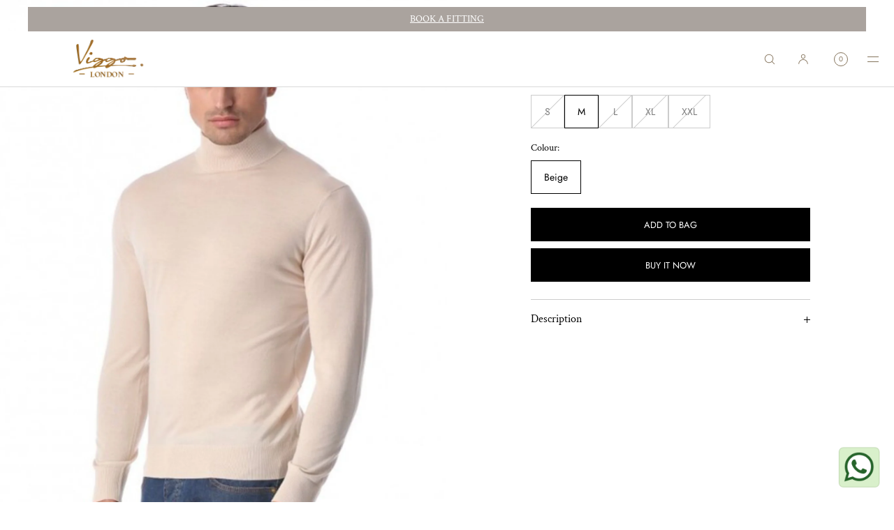

--- FILE ---
content_type: text/html; charset=utf-8
request_url: https://viggo.co.uk/products/beige-turtleneck-from-merino-wool
body_size: 36128
content:
<!doctype html>
<html class="no-js" lang="en">
  <head>
    <meta charset="utf-8">
    <meta http-equiv="X-UA-Compatible" content="IE=edge">
    <meta name="viewport" content="width=device-width,initial-scale=1">
    <meta name="theme-color" content="">
    <link rel="canonical" href="https://viggo.co.uk/products/beige-turtleneck-from-merino-wool">
    <link rel="preconnect" href="https://cdn.shopify.com" crossorigin><link rel="preconnect" href="https://fonts.shopifycdn.com" crossorigin><title>Beige turtleneck from Merino wool
 | Viggo London</title>

    
      <meta name="description" content="Embrace the comfort offered by the delicacy of 16GG merino wool fibers! This suitcase gives you a wonderful tactile sensation by conquering you through the special finesse. Wear it in combination with a jacket or stand-alone, in relaxed street-style outfits.">
    

    

<meta property="og:site_name" content="Viggo London">
<meta property="og:url" content="https://viggo.co.uk/products/beige-turtleneck-from-merino-wool">
<meta property="og:title" content="Beige turtleneck from Merino wool">
<meta property="og:type" content="product">
<meta property="og:description" content="Embrace the comfort offered by the delicacy of 16GG merino wool fibers! This suitcase gives you a wonderful tactile sensation by conquering you through the special finesse. Wear it in combination with a jacket or stand-alone, in relaxed street-style outfits."><meta property="og:image" content="http://viggo.co.uk/cdn/shop/products/bluza-pe-gat-bej-din-lana-merino.jpg?v=1583099817">
  <meta property="og:image:secure_url" content="https://viggo.co.uk/cdn/shop/products/bluza-pe-gat-bej-din-lana-merino.jpg?v=1583099817">
  <meta property="og:image:width" content="1365">
  <meta property="og:image:height" content="2048"><meta property="og:price:amount" content="149.00">
  <meta property="og:price:currency" content="GBP"><meta name="twitter:card" content="summary_large_image">
<meta name="twitter:title" content="Beige turtleneck from Merino wool">
<meta name="twitter:description" content="Embrace the comfort offered by the delicacy of 16GG merino wool fibers! This suitcase gives you a wonderful tactile sensation by conquering you through the special finesse. Wear it in combination with a jacket or stand-alone, in relaxed street-style outfits.">

    
    <script src="//viggo.co.uk/cdn/shop/t/11/assets/constants.js?v=57430444635880596041752088956" defer="defer"></script>
    <script src="//viggo.co.uk/cdn/shop/t/11/assets/pubsub.js?v=158357773527763999511752088957" defer="defer"></script>
    <script src="//viggo.co.uk/cdn/shop/t/11/assets/global.js?v=102608757999497527481752088957" defer="defer"></script>
    <script>window.performance && window.performance.mark && window.performance.mark('shopify.content_for_header.start');</script><meta name="facebook-domain-verification" content="iiklgywd3pwx8imte5nluv956rkkop">
<meta name="facebook-domain-verification" content="stw6nf4gkfeh40514qkuo8ct3rjovt">
<meta id="shopify-digital-wallet" name="shopify-digital-wallet" content="/16580725/digital_wallets/dialog">
<meta name="shopify-checkout-api-token" content="8bd3a3107097b75fc60c24f817273358">
<meta id="in-context-paypal-metadata" data-shop-id="16580725" data-venmo-supported="false" data-environment="production" data-locale="en_US" data-paypal-v4="true" data-currency="GBP">
<link rel="alternate" type="application/json+oembed" href="https://viggo.co.uk/products/beige-turtleneck-from-merino-wool.oembed">
<script async="async" src="/checkouts/internal/preloads.js?locale=en-GB"></script>
<script id="shopify-features" type="application/json">{"accessToken":"8bd3a3107097b75fc60c24f817273358","betas":["rich-media-storefront-analytics"],"domain":"viggo.co.uk","predictiveSearch":true,"shopId":16580725,"locale":"en"}</script>
<script>var Shopify = Shopify || {};
Shopify.shop = "viggo-london.myshopify.com";
Shopify.locale = "en";
Shopify.currency = {"active":"GBP","rate":"1.0"};
Shopify.country = "GB";
Shopify.theme = {"name":"Updated copy of Luxe","id":182942663040,"schema_name":"Luxe","schema_version":"10.0.3","theme_store_id":2779,"role":"main"};
Shopify.theme.handle = "null";
Shopify.theme.style = {"id":null,"handle":null};
Shopify.cdnHost = "viggo.co.uk/cdn";
Shopify.routes = Shopify.routes || {};
Shopify.routes.root = "/";</script>
<script type="module">!function(o){(o.Shopify=o.Shopify||{}).modules=!0}(window);</script>
<script>!function(o){function n(){var o=[];function n(){o.push(Array.prototype.slice.apply(arguments))}return n.q=o,n}var t=o.Shopify=o.Shopify||{};t.loadFeatures=n(),t.autoloadFeatures=n()}(window);</script>
<script id="shop-js-analytics" type="application/json">{"pageType":"product"}</script>
<script defer="defer" async type="module" src="//viggo.co.uk/cdn/shopifycloud/shop-js/modules/v2/client.init-shop-cart-sync_DlSlHazZ.en.esm.js"></script>
<script defer="defer" async type="module" src="//viggo.co.uk/cdn/shopifycloud/shop-js/modules/v2/chunk.common_D16XZWos.esm.js"></script>
<script type="module">
  await import("//viggo.co.uk/cdn/shopifycloud/shop-js/modules/v2/client.init-shop-cart-sync_DlSlHazZ.en.esm.js");
await import("//viggo.co.uk/cdn/shopifycloud/shop-js/modules/v2/chunk.common_D16XZWos.esm.js");

  window.Shopify.SignInWithShop?.initShopCartSync?.({"fedCMEnabled":true,"windoidEnabled":true});

</script>
<script>(function() {
  var isLoaded = false;
  function asyncLoad() {
    if (isLoaded) return;
    isLoaded = true;
    var urls = ["https:\/\/chimpstatic.com\/mcjs-connected\/js\/users\/f78ebd58e4035fd8762841b20\/4435fdfd3d6d01def8f09d10b.js?shop=viggo-london.myshopify.com","https:\/\/a.mailmunch.co\/widgets\/site-360847-d440820f3933857d35ffa8f954df9cda84bddbf0.js?shop=viggo-london.myshopify.com","https:\/\/cdn.shopify.com\/s\/files\/1\/1658\/0725\/t\/5\/assets\/tipo.booking.init.js?shop=viggo-london.myshopify.com"];
    for (var i = 0; i < urls.length; i++) {
      var s = document.createElement('script');
      s.type = 'text/javascript';
      s.async = true;
      s.src = urls[i];
      var x = document.getElementsByTagName('script')[0];
      x.parentNode.insertBefore(s, x);
    }
  };
  if(window.attachEvent) {
    window.attachEvent('onload', asyncLoad);
  } else {
    window.addEventListener('load', asyncLoad, false);
  }
})();</script>
<script id="__st">var __st={"a":16580725,"offset":0,"reqid":"fc176b48-9c06-4d0c-a323-38858ab1c73c-1768582769","pageurl":"viggo.co.uk\/products\/beige-turtleneck-from-merino-wool","u":"5be473ee6721","p":"product","rtyp":"product","rid":4507587608647};</script>
<script>window.ShopifyPaypalV4VisibilityTracking = true;</script>
<script id="captcha-bootstrap">!function(){'use strict';const t='contact',e='account',n='new_comment',o=[[t,t],['blogs',n],['comments',n],[t,'customer']],c=[[e,'customer_login'],[e,'guest_login'],[e,'recover_customer_password'],[e,'create_customer']],r=t=>t.map((([t,e])=>`form[action*='/${t}']:not([data-nocaptcha='true']) input[name='form_type'][value='${e}']`)).join(','),a=t=>()=>t?[...document.querySelectorAll(t)].map((t=>t.form)):[];function s(){const t=[...o],e=r(t);return a(e)}const i='password',u='form_key',d=['recaptcha-v3-token','g-recaptcha-response','h-captcha-response',i],f=()=>{try{return window.sessionStorage}catch{return}},m='__shopify_v',_=t=>t.elements[u];function p(t,e,n=!1){try{const o=window.sessionStorage,c=JSON.parse(o.getItem(e)),{data:r}=function(t){const{data:e,action:n}=t;return t[m]||n?{data:e,action:n}:{data:t,action:n}}(c);for(const[e,n]of Object.entries(r))t.elements[e]&&(t.elements[e].value=n);n&&o.removeItem(e)}catch(o){console.error('form repopulation failed',{error:o})}}const l='form_type',E='cptcha';function T(t){t.dataset[E]=!0}const w=window,h=w.document,L='Shopify',v='ce_forms',y='captcha';let A=!1;((t,e)=>{const n=(g='f06e6c50-85a8-45c8-87d0-21a2b65856fe',I='https://cdn.shopify.com/shopifycloud/storefront-forms-hcaptcha/ce_storefront_forms_captcha_hcaptcha.v1.5.2.iife.js',D={infoText:'Protected by hCaptcha',privacyText:'Privacy',termsText:'Terms'},(t,e,n)=>{const o=w[L][v],c=o.bindForm;if(c)return c(t,g,e,D).then(n);var r;o.q.push([[t,g,e,D],n]),r=I,A||(h.body.append(Object.assign(h.createElement('script'),{id:'captcha-provider',async:!0,src:r})),A=!0)});var g,I,D;w[L]=w[L]||{},w[L][v]=w[L][v]||{},w[L][v].q=[],w[L][y]=w[L][y]||{},w[L][y].protect=function(t,e){n(t,void 0,e),T(t)},Object.freeze(w[L][y]),function(t,e,n,w,h,L){const[v,y,A,g]=function(t,e,n){const i=e?o:[],u=t?c:[],d=[...i,...u],f=r(d),m=r(i),_=r(d.filter((([t,e])=>n.includes(e))));return[a(f),a(m),a(_),s()]}(w,h,L),I=t=>{const e=t.target;return e instanceof HTMLFormElement?e:e&&e.form},D=t=>v().includes(t);t.addEventListener('submit',(t=>{const e=I(t);if(!e)return;const n=D(e)&&!e.dataset.hcaptchaBound&&!e.dataset.recaptchaBound,o=_(e),c=g().includes(e)&&(!o||!o.value);(n||c)&&t.preventDefault(),c&&!n&&(function(t){try{if(!f())return;!function(t){const e=f();if(!e)return;const n=_(t);if(!n)return;const o=n.value;o&&e.removeItem(o)}(t);const e=Array.from(Array(32),(()=>Math.random().toString(36)[2])).join('');!function(t,e){_(t)||t.append(Object.assign(document.createElement('input'),{type:'hidden',name:u})),t.elements[u].value=e}(t,e),function(t,e){const n=f();if(!n)return;const o=[...t.querySelectorAll(`input[type='${i}']`)].map((({name:t})=>t)),c=[...d,...o],r={};for(const[a,s]of new FormData(t).entries())c.includes(a)||(r[a]=s);n.setItem(e,JSON.stringify({[m]:1,action:t.action,data:r}))}(t,e)}catch(e){console.error('failed to persist form',e)}}(e),e.submit())}));const S=(t,e)=>{t&&!t.dataset[E]&&(n(t,e.some((e=>e===t))),T(t))};for(const o of['focusin','change'])t.addEventListener(o,(t=>{const e=I(t);D(e)&&S(e,y())}));const B=e.get('form_key'),M=e.get(l),P=B&&M;t.addEventListener('DOMContentLoaded',(()=>{const t=y();if(P)for(const e of t)e.elements[l].value===M&&p(e,B);[...new Set([...A(),...v().filter((t=>'true'===t.dataset.shopifyCaptcha))])].forEach((e=>S(e,t)))}))}(h,new URLSearchParams(w.location.search),n,t,e,['guest_login'])})(!0,!0)}();</script>
<script integrity="sha256-4kQ18oKyAcykRKYeNunJcIwy7WH5gtpwJnB7kiuLZ1E=" data-source-attribution="shopify.loadfeatures" defer="defer" src="//viggo.co.uk/cdn/shopifycloud/storefront/assets/storefront/load_feature-a0a9edcb.js" crossorigin="anonymous"></script>
<script data-source-attribution="shopify.dynamic_checkout.dynamic.init">var Shopify=Shopify||{};Shopify.PaymentButton=Shopify.PaymentButton||{isStorefrontPortableWallets:!0,init:function(){window.Shopify.PaymentButton.init=function(){};var t=document.createElement("script");t.src="https://viggo.co.uk/cdn/shopifycloud/portable-wallets/latest/portable-wallets.en.js",t.type="module",document.head.appendChild(t)}};
</script>
<script data-source-attribution="shopify.dynamic_checkout.buyer_consent">
  function portableWalletsHideBuyerConsent(e){var t=document.getElementById("shopify-buyer-consent"),n=document.getElementById("shopify-subscription-policy-button");t&&n&&(t.classList.add("hidden"),t.setAttribute("aria-hidden","true"),n.removeEventListener("click",e))}function portableWalletsShowBuyerConsent(e){var t=document.getElementById("shopify-buyer-consent"),n=document.getElementById("shopify-subscription-policy-button");t&&n&&(t.classList.remove("hidden"),t.removeAttribute("aria-hidden"),n.addEventListener("click",e))}window.Shopify?.PaymentButton&&(window.Shopify.PaymentButton.hideBuyerConsent=portableWalletsHideBuyerConsent,window.Shopify.PaymentButton.showBuyerConsent=portableWalletsShowBuyerConsent);
</script>
<script>
  function portableWalletsCleanup(e){e&&e.src&&console.error("Failed to load portable wallets script "+e.src);var t=document.querySelectorAll("shopify-accelerated-checkout .shopify-payment-button__skeleton, shopify-accelerated-checkout-cart .wallet-cart-button__skeleton"),e=document.getElementById("shopify-buyer-consent");for(let e=0;e<t.length;e++)t[e].remove();e&&e.remove()}function portableWalletsNotLoadedAsModule(e){e instanceof ErrorEvent&&"string"==typeof e.message&&e.message.includes("import.meta")&&"string"==typeof e.filename&&e.filename.includes("portable-wallets")&&(window.removeEventListener("error",portableWalletsNotLoadedAsModule),window.Shopify.PaymentButton.failedToLoad=e,"loading"===document.readyState?document.addEventListener("DOMContentLoaded",window.Shopify.PaymentButton.init):window.Shopify.PaymentButton.init())}window.addEventListener("error",portableWalletsNotLoadedAsModule);
</script>

<script type="module" src="https://viggo.co.uk/cdn/shopifycloud/portable-wallets/latest/portable-wallets.en.js" onError="portableWalletsCleanup(this)" crossorigin="anonymous"></script>
<script nomodule>
  document.addEventListener("DOMContentLoaded", portableWalletsCleanup);
</script>

<link id="shopify-accelerated-checkout-styles" rel="stylesheet" media="screen" href="https://viggo.co.uk/cdn/shopifycloud/portable-wallets/latest/accelerated-checkout-backwards-compat.css" crossorigin="anonymous">
<style id="shopify-accelerated-checkout-cart">
        #shopify-buyer-consent {
  margin-top: 1em;
  display: inline-block;
  width: 100%;
}

#shopify-buyer-consent.hidden {
  display: none;
}

#shopify-subscription-policy-button {
  background: none;
  border: none;
  padding: 0;
  text-decoration: underline;
  font-size: inherit;
  cursor: pointer;
}

#shopify-subscription-policy-button::before {
  box-shadow: none;
}

      </style>

<script>window.performance && window.performance.mark && window.performance.mark('shopify.content_for_header.end');</script>

     
    
    <style data-shopify>
      @font-face {
  font-family: "Crimson Text";
  font-weight: 400;
  font-style: normal;
  font-display: swap;
  src: url("//viggo.co.uk/cdn/fonts/crimson_text/crimsontext_n4.a9a5f5ab47c6f5346e7cd274511a5d08c59fb906.woff2") format("woff2"),
       url("//viggo.co.uk/cdn/fonts/crimson_text/crimsontext_n4.e89f2f0678223181d995b90850b6894b928b2f96.woff") format("woff");
}

      @font-face {
  font-family: "Crimson Text";
  font-weight: 700;
  font-style: normal;
  font-display: swap;
  src: url("//viggo.co.uk/cdn/fonts/crimson_text/crimsontext_n7.5076cbe6a44b52f4358c84024d5c6b6585f79aea.woff2") format("woff2"),
       url("//viggo.co.uk/cdn/fonts/crimson_text/crimsontext_n7.8f5260d5ac57189dddbd2e97988d8f2e202b595b.woff") format("woff");
}

      @font-face {
  font-family: "Crimson Text";
  font-weight: 400;
  font-style: italic;
  font-display: swap;
  src: url("//viggo.co.uk/cdn/fonts/crimson_text/crimsontext_i4.ea961043037945875bf37df9b6f6bf968be445ba.woff2") format("woff2"),
       url("//viggo.co.uk/cdn/fonts/crimson_text/crimsontext_i4.7938dd4c556b9b9430c9ff6e18ae066c8e9db49b.woff") format("woff");
}

      @font-face {
  font-family: "Crimson Text";
  font-weight: 700;
  font-style: italic;
  font-display: swap;
  src: url("//viggo.co.uk/cdn/fonts/crimson_text/crimsontext_i7.59b5c9ce57c35b127dcd012fffb521c55608d985.woff2") format("woff2"),
       url("//viggo.co.uk/cdn/fonts/crimson_text/crimsontext_i7.17faaee45ed99fd118ae07fca5c33c7a095bcb6d.woff") format("woff");
}

      
      @font-face {
  font-family: "Crimson Text";
  font-weight: 400;
  font-style: normal;
  font-display: swap;
  src: url("//viggo.co.uk/cdn/fonts/crimson_text/crimsontext_n4.a9a5f5ab47c6f5346e7cd274511a5d08c59fb906.woff2") format("woff2"),
       url("//viggo.co.uk/cdn/fonts/crimson_text/crimsontext_n4.e89f2f0678223181d995b90850b6894b928b2f96.woff") format("woff");
}

      @font-face {
  font-family: "Crimson Text";
  font-weight: 400;
  font-style: italic;
  font-display: swap;
  src: url("//viggo.co.uk/cdn/fonts/crimson_text/crimsontext_i4.ea961043037945875bf37df9b6f6bf968be445ba.woff2") format("woff2"),
       url("//viggo.co.uk/cdn/fonts/crimson_text/crimsontext_i4.7938dd4c556b9b9430c9ff6e18ae066c8e9db49b.woff") format("woff");
}

      
      @font-face {
  font-family: Jost;
  font-weight: 400;
  font-style: normal;
  font-display: swap;
  src: url("//viggo.co.uk/cdn/fonts/jost/jost_n4.d47a1b6347ce4a4c9f437608011273009d91f2b7.woff2") format("woff2"),
       url("//viggo.co.uk/cdn/fonts/jost/jost_n4.791c46290e672b3f85c3d1c651ef2efa3819eadd.woff") format("woff");
}

      @font-face {
  font-family: Jost;
  font-weight: 500;
  font-style: normal;
  font-display: swap;
  src: url("//viggo.co.uk/cdn/fonts/jost/jost_n5.7c8497861ffd15f4e1284cd221f14658b0e95d61.woff2") format("woff2"),
       url("//viggo.co.uk/cdn/fonts/jost/jost_n5.fb6a06896db583cc2df5ba1b30d9c04383119dd9.woff") format("woff");
}

      @font-face {
  font-family: Jost;
  font-weight: 400;
  font-style: italic;
  font-display: swap;
  src: url("//viggo.co.uk/cdn/fonts/jost/jost_i4.b690098389649750ada222b9763d55796c5283a5.woff2") format("woff2"),
       url("//viggo.co.uk/cdn/fonts/jost/jost_i4.fd766415a47e50b9e391ae7ec04e2ae25e7e28b0.woff") format("woff");
}

      @font-face {
  font-family: Jost;
  font-weight: 500;
  font-style: italic;
  font-display: swap;
  src: url("//viggo.co.uk/cdn/fonts/jost/jost_i5.a6c7dbde35f2b89f8461eacda9350127566e5d51.woff2") format("woff2"),
       url("//viggo.co.uk/cdn/fonts/jost/jost_i5.2b58baee736487eede6bcdb523ca85eea2418357.woff") format("woff");
}


      :root {
        --font-body-family: "Crimson Text", serif;
        --font-body-style: normal;
        --font-body-weight: 400;
        --font-body-weight-bold: 700;
        
        --font-heading-family: "Crimson Text", serif;
        --font-heading-style: normal;
        --font-heading-weight: 400;
  
        --font-accent-family: Jost, sans-serif;
        --font-accent-style: normal;
        --font-accent-weight: 400;
        
        --font-body-base-size-mobile: 15px;
        --font-ui-size-mobile: 13px;
        --font-body-base-size-tablet: 15px;
        --font-body-base-size-desktop: 16px;
        --font-ui-size-desktop: 14px;

        --font-size-cart-drawer-mobile: 15px;
        --font-size-cart-drawer-desktop: 16px;
        
        --font-body-scale: 1;

        --body-letter-spacing: 0em;
        --base-line-height: 1.5;
        
        --font-caption-size-mobile: 13px;
        --font-caption-size-desktop: 14px;

        --font-hxxl-size-mobile: 58px;
        --font-hxxl-size-tablet: 92px;
        --font-hxxl-size-desktop: 92px;
        
        --font-hxl-size-mobile: 45px;
        --font-hxl-size-tablet: 64px;
        --font-hxl-size-desktop: 64px;
        
        --font-h0-size-mobile: 38px;
        --font-h0-size-tablet: 55px;
        --font-h0-size-desktop: 55px;
        
        --font-h1-size-mobile: 32px;
        --font-h1-size-tablet: 46px;
        --font-h1-size-desktop: 46px;

        --font-h2-size-mobile: 22px;
        --font-h2-size-tablet: 24px;
        --font-h2-size-desktop: 24px;

        --font-h3-size-mobile: 18px;
        --font-h3-size-tablet: 20px;
        --font-h3-size-desktop: 20px; 

        --font-h4-size-mobile: 17px;
        --font-h4-size-tablet: 17px;
        --font-h4-size-desktop: 17px;  

        --font-h5-size-mobile: 14px;
        --font-h5-size-tablet: 14px;
        --font-h5-size-desktop: 14px;        

        --font-h6-size-mobile: 13px;
        --font-h6-size-tablet: 13px;
        --font-h6-size-desktop: 14px;
        
        --font-h1-case: none;
        --font-h2-case: none;
        --font-h3-case: none;
        
        --font-h1-ls: 0em;
        --font-h2-ls: 0em;
        --font-h3-ls: 0em;
        --font-h4-ls: 0em;
        
        --font-caption-style: inherit;
        
        --page-margin-mobile: 2.0rem;
        --page-margin-tablet: 2.0rem;
        --page-margin-desktop: 4.0rem;
        --page-margin-desktop-large: 8rem;
        --page-margin-desktop-xl: 10rem;

        --grid-desktop-vertical-spacing: 40px;
        --grid-desktop-horizontal-spacing: 20px;
        --grid-mobile-vertical-spacing: 30px;
        --grid-mobile-horizontal-spacing: 10px;

        --section-header-vertical-spacing-mobile: 20px;
        --section-header-vertical-spacing-desktop: 40px;
        --section-footer-vertical-spacing-mobile: 20px;
        --section-footer-vertical-spacing-desktop: 40px;
        --section-border-opacity: 0.15;

        --color-background: #ffffff;
        --color-background-rgb: 255,255, 255;
        --color-foreground: #000000;
        --color-foreground-rgb: 0, 0, 0;

        --color-accent-one: #333333;
        --color-accent-two: #666666;
        --color-accent-three: #999999;
        --color-accent-four: #ffffff;

        --color-accent-one-rgb: 51, 51, 51;
        --color-accent-two-rgb: 102, 102, 102;
        --color-accent-three-rgb: 153, 153, 153;
        --color-accent-four-rgb: 255, 255, 255;
        
        --color-bg-one: #ede9e6;
        --color-bg-two: #dedad7;
        --color-bg-three: #c8c4c1;
        --color-bg-four: #000000;
        
        --color-button-foreground: 255, 255, 255;
        --color-button-background: 0, 0, 0;        

        --color-outline-button-text: 0, 0, 0;
        --color-outline-button-border: 0, 0, 0;
        
        --color-tertiary-button-color: 170 163 158;
        --color-tertiary-button-background: 170 163 158;
        
        --color-price-sale: 180 58 58;
        --color-success: 90 178 84;
        --color-star-rating: 0, 0, 0;

        --color-menu-text: #85745C;
        --color-menu-bar-background: #ffffff;
        --color-menu-dropdown-text: #85745C;
        --color-menu-dropdown-text-rgb: 133, 116, 92;
        --color-menu-dropdown-background: #ffffff;
        --color-menu-drawer-background: #ffffff;
        --color-menu-dropdown-background-solid: 255, 255, 255;

        --video-play-button-opacity: 0.6;
        --video-play-button-opacity-inverted-value: 40%;
        --video-play-button-radius: 100%;
        --media-radius: 0px;
        --pagination-radius: 40px;
        --slider-arrow-radius: 40px;
        --list-radius: 0px;
        --media-pagination-thickness: 1px;
        --slider-scrolltrack-thickness: 1px;
        
        --product-card-text-top-padding: 10px;
        --product-card-text-bottom-padding: 10px;
        --product-card-text-hoz-padding: 0px;
        --product-card-media-bg-col: ;
        --product-card-media-aspect-ratio: portrait;
        --product-card-corner-radius: 0.0rem;
        --product-card-image-radius: 0.0rem;
        --product-card-text-alignment: center;
        --product-card-border-width: 0.0rem;
        --product-card-border-opacity: 0.0;
        --product-card-bg-col: ;
        --quick-add-button-padding: 12px;

        --collection-card-bg-col: rgba(0,0,0,0);
        --collection-card-corner-radius: 0.4rem;
        --collection-card-text-alignment: center;
        --collection-card-horizontal-padding: 20px;
        --collection-card-top-padding: 20px;
        --collection-card-bottom-padding: 20px;
        --collection-card-border-width: 0.0rem;
        --collection-card-border-opacity: 0.0;

        --blog-card-text-alignment: left;
        --blog-card-image-ratio: landscape;
        --blog-card-corner-radius: 0.0rem;

        --badge-corner-radius: 4.0px;
        --badge-txt-color: #454545;
        --badge-bg-color: #ddd9d7;
        --badge-border-width: 0px;
        --badge-border: 69, 69, 69, 0.2;
        --badge-text-case: uppercase;
        
        --tag-corner-radius: 4.0px;
        --tag-border-width: 1px;
        --tag-border-opacity: 0.2;
        --tag-border-color: 51, 51, 51, 0.2;
        
        --tag-txt-color: #333333;
        --tag-bg-color: rgba(0,0,0,0);

        --dialog-title-size-mobile: 16px;
        --dialog-title-size-tablet: 16px;
        --dialog-title-size-desktop: 17px;
        
        --pop-up-header-alignment: center;
        --popup-background-color: #ffffff;
        --popup-border-width: 0px;
        --popup-border-opacity: 0.0;
        --popup-corner-radius: 0px;
        --popup-shadow-opacity: 0.0;
        --popup-shadow-blur-radius: 0px;
        --popup-bg-darkness: 0.6;

        --drawer-width: 40vw;
        --drawer-width-offset: -40vw;
        --drawer-background-color: #ffffff;
        --drawer-margin: 0px;
        --drawer-margin-offset: 0px;
        --drawer-corner-radius: 0px;
        --drawer-shadow-opacity: 0.0;
        --drawer-shadow-blur-radius: 0px;
        --drawer-bg-darkness: 0.6;
        --drawer-bg-blur: 0px;
        --drawer-header-alignment: left;
        --drawer-header-border-opacity: 0.15;

        --buttons-padding: 4px;
        --buttons-horizontal-padding: 20px;
        --buttons-radius: 0px;
        --buttons-border-width: 1px;
        --buttons-font-size-mobile: 12px;
        --buttons-font-size-desktop: 13px;
        --buttons-font-weight: normal;
        --buttons-text-case: uppercase;
        --buttons-letter-spacing: 0.0em;

        --accordions-spacing: 16px;
        --accordions-border-opacity: 0.2;

        --price-font-weight: normal;

        --inputs-radius: 0px;
        --inputs-border-width: 1px;
        --inputs-border-opacity: 0.5;
        --inputs-radius-outset: 0px;

        --menu-pills-radius: 40px;
        --menu-pills-border-width: 1px;
        --menu-pills-border-opacity: 1;
        
        --variant-pills-radius: 0px;
        --variant-pills-border-width: 1px;
        --variant-pills-border-opacity: 0.5;

        --cart-message-border-opacity: 0.0;
        --cart-message-border-radius: 0px;
        
      }

      *,
      *::before,
      *::after {
        box-sizing: inherit;
      }

      html {
        box-sizing: border-box;
        font-size: calc(1 * 62.5%);
        height: 100%;
      }

    </style>
    
    <link href="//viggo.co.uk/cdn/shop/t/11/assets/base.css?v=123369690715606868941752088957" rel="stylesheet" type="text/css" media="all" />
<link rel="stylesheet" href="//viggo.co.uk/cdn/shop/t/11/assets/component-predictive-search.css?v=24509774479630751131752088956" media="print" onload="this.media='all'">
      <script src="//viggo.co.uk/cdn/shop/t/11/assets/predictive-search.js?v=105294075420705979571752088957" defer="defer"></script><script>
    document.documentElement.className = document.documentElement.className.replace('no-js', 'js');
    if (Shopify.designMode) {
      document.documentElement.classList.add('shopify-design-mode');
    }
    </script><!-- BEGIN app block: shopify://apps/consentmo-gdpr/blocks/gdpr_cookie_consent/4fbe573f-a377-4fea-9801-3ee0858cae41 -->


<!-- END app block --><script src="https://cdn.shopify.com/extensions/019bc667-2093-7c4d-822b-2d871d90e9e3/tipo-appointment-booking-156/assets/tipo.booking.index.min.js" type="text/javascript" defer="defer"></script>
<script src="https://cdn.shopify.com/extensions/019bc798-8961-78a8-a4e0-9b2049d94b6d/consentmo-gdpr-575/assets/consentmo_cookie_consent.js" type="text/javascript" defer="defer"></script>
<link href="https://monorail-edge.shopifysvc.com" rel="dns-prefetch">
<script>(function(){if ("sendBeacon" in navigator && "performance" in window) {try {var session_token_from_headers = performance.getEntriesByType('navigation')[0].serverTiming.find(x => x.name == '_s').description;} catch {var session_token_from_headers = undefined;}var session_cookie_matches = document.cookie.match(/_shopify_s=([^;]*)/);var session_token_from_cookie = session_cookie_matches && session_cookie_matches.length === 2 ? session_cookie_matches[1] : "";var session_token = session_token_from_headers || session_token_from_cookie || "";function handle_abandonment_event(e) {var entries = performance.getEntries().filter(function(entry) {return /monorail-edge.shopifysvc.com/.test(entry.name);});if (!window.abandonment_tracked && entries.length === 0) {window.abandonment_tracked = true;var currentMs = Date.now();var navigation_start = performance.timing.navigationStart;var payload = {shop_id: 16580725,url: window.location.href,navigation_start,duration: currentMs - navigation_start,session_token,page_type: "product"};window.navigator.sendBeacon("https://monorail-edge.shopifysvc.com/v1/produce", JSON.stringify({schema_id: "online_store_buyer_site_abandonment/1.1",payload: payload,metadata: {event_created_at_ms: currentMs,event_sent_at_ms: currentMs}}));}}window.addEventListener('pagehide', handle_abandonment_event);}}());</script>
<script id="web-pixels-manager-setup">(function e(e,d,r,n,o){if(void 0===o&&(o={}),!Boolean(null===(a=null===(i=window.Shopify)||void 0===i?void 0:i.analytics)||void 0===a?void 0:a.replayQueue)){var i,a;window.Shopify=window.Shopify||{};var t=window.Shopify;t.analytics=t.analytics||{};var s=t.analytics;s.replayQueue=[],s.publish=function(e,d,r){return s.replayQueue.push([e,d,r]),!0};try{self.performance.mark("wpm:start")}catch(e){}var l=function(){var e={modern:/Edge?\/(1{2}[4-9]|1[2-9]\d|[2-9]\d{2}|\d{4,})\.\d+(\.\d+|)|Firefox\/(1{2}[4-9]|1[2-9]\d|[2-9]\d{2}|\d{4,})\.\d+(\.\d+|)|Chrom(ium|e)\/(9{2}|\d{3,})\.\d+(\.\d+|)|(Maci|X1{2}).+ Version\/(15\.\d+|(1[6-9]|[2-9]\d|\d{3,})\.\d+)([,.]\d+|)( \(\w+\)|)( Mobile\/\w+|) Safari\/|Chrome.+OPR\/(9{2}|\d{3,})\.\d+\.\d+|(CPU[ +]OS|iPhone[ +]OS|CPU[ +]iPhone|CPU IPhone OS|CPU iPad OS)[ +]+(15[._]\d+|(1[6-9]|[2-9]\d|\d{3,})[._]\d+)([._]\d+|)|Android:?[ /-](13[3-9]|1[4-9]\d|[2-9]\d{2}|\d{4,})(\.\d+|)(\.\d+|)|Android.+Firefox\/(13[5-9]|1[4-9]\d|[2-9]\d{2}|\d{4,})\.\d+(\.\d+|)|Android.+Chrom(ium|e)\/(13[3-9]|1[4-9]\d|[2-9]\d{2}|\d{4,})\.\d+(\.\d+|)|SamsungBrowser\/([2-9]\d|\d{3,})\.\d+/,legacy:/Edge?\/(1[6-9]|[2-9]\d|\d{3,})\.\d+(\.\d+|)|Firefox\/(5[4-9]|[6-9]\d|\d{3,})\.\d+(\.\d+|)|Chrom(ium|e)\/(5[1-9]|[6-9]\d|\d{3,})\.\d+(\.\d+|)([\d.]+$|.*Safari\/(?![\d.]+ Edge\/[\d.]+$))|(Maci|X1{2}).+ Version\/(10\.\d+|(1[1-9]|[2-9]\d|\d{3,})\.\d+)([,.]\d+|)( \(\w+\)|)( Mobile\/\w+|) Safari\/|Chrome.+OPR\/(3[89]|[4-9]\d|\d{3,})\.\d+\.\d+|(CPU[ +]OS|iPhone[ +]OS|CPU[ +]iPhone|CPU IPhone OS|CPU iPad OS)[ +]+(10[._]\d+|(1[1-9]|[2-9]\d|\d{3,})[._]\d+)([._]\d+|)|Android:?[ /-](13[3-9]|1[4-9]\d|[2-9]\d{2}|\d{4,})(\.\d+|)(\.\d+|)|Mobile Safari.+OPR\/([89]\d|\d{3,})\.\d+\.\d+|Android.+Firefox\/(13[5-9]|1[4-9]\d|[2-9]\d{2}|\d{4,})\.\d+(\.\d+|)|Android.+Chrom(ium|e)\/(13[3-9]|1[4-9]\d|[2-9]\d{2}|\d{4,})\.\d+(\.\d+|)|Android.+(UC? ?Browser|UCWEB|U3)[ /]?(15\.([5-9]|\d{2,})|(1[6-9]|[2-9]\d|\d{3,})\.\d+)\.\d+|SamsungBrowser\/(5\.\d+|([6-9]|\d{2,})\.\d+)|Android.+MQ{2}Browser\/(14(\.(9|\d{2,})|)|(1[5-9]|[2-9]\d|\d{3,})(\.\d+|))(\.\d+|)|K[Aa][Ii]OS\/(3\.\d+|([4-9]|\d{2,})\.\d+)(\.\d+|)/},d=e.modern,r=e.legacy,n=navigator.userAgent;return n.match(d)?"modern":n.match(r)?"legacy":"unknown"}(),u="modern"===l?"modern":"legacy",c=(null!=n?n:{modern:"",legacy:""})[u],f=function(e){return[e.baseUrl,"/wpm","/b",e.hashVersion,"modern"===e.buildTarget?"m":"l",".js"].join("")}({baseUrl:d,hashVersion:r,buildTarget:u}),m=function(e){var d=e.version,r=e.bundleTarget,n=e.surface,o=e.pageUrl,i=e.monorailEndpoint;return{emit:function(e){var a=e.status,t=e.errorMsg,s=(new Date).getTime(),l=JSON.stringify({metadata:{event_sent_at_ms:s},events:[{schema_id:"web_pixels_manager_load/3.1",payload:{version:d,bundle_target:r,page_url:o,status:a,surface:n,error_msg:t},metadata:{event_created_at_ms:s}}]});if(!i)return console&&console.warn&&console.warn("[Web Pixels Manager] No Monorail endpoint provided, skipping logging."),!1;try{return self.navigator.sendBeacon.bind(self.navigator)(i,l)}catch(e){}var u=new XMLHttpRequest;try{return u.open("POST",i,!0),u.setRequestHeader("Content-Type","text/plain"),u.send(l),!0}catch(e){return console&&console.warn&&console.warn("[Web Pixels Manager] Got an unhandled error while logging to Monorail."),!1}}}}({version:r,bundleTarget:l,surface:e.surface,pageUrl:self.location.href,monorailEndpoint:e.monorailEndpoint});try{o.browserTarget=l,function(e){var d=e.src,r=e.async,n=void 0===r||r,o=e.onload,i=e.onerror,a=e.sri,t=e.scriptDataAttributes,s=void 0===t?{}:t,l=document.createElement("script"),u=document.querySelector("head"),c=document.querySelector("body");if(l.async=n,l.src=d,a&&(l.integrity=a,l.crossOrigin="anonymous"),s)for(var f in s)if(Object.prototype.hasOwnProperty.call(s,f))try{l.dataset[f]=s[f]}catch(e){}if(o&&l.addEventListener("load",o),i&&l.addEventListener("error",i),u)u.appendChild(l);else{if(!c)throw new Error("Did not find a head or body element to append the script");c.appendChild(l)}}({src:f,async:!0,onload:function(){if(!function(){var e,d;return Boolean(null===(d=null===(e=window.Shopify)||void 0===e?void 0:e.analytics)||void 0===d?void 0:d.initialized)}()){var d=window.webPixelsManager.init(e)||void 0;if(d){var r=window.Shopify.analytics;r.replayQueue.forEach((function(e){var r=e[0],n=e[1],o=e[2];d.publishCustomEvent(r,n,o)})),r.replayQueue=[],r.publish=d.publishCustomEvent,r.visitor=d.visitor,r.initialized=!0}}},onerror:function(){return m.emit({status:"failed",errorMsg:"".concat(f," has failed to load")})},sri:function(e){var d=/^sha384-[A-Za-z0-9+/=]+$/;return"string"==typeof e&&d.test(e)}(c)?c:"",scriptDataAttributes:o}),m.emit({status:"loading"})}catch(e){m.emit({status:"failed",errorMsg:(null==e?void 0:e.message)||"Unknown error"})}}})({shopId: 16580725,storefrontBaseUrl: "https://viggo.co.uk",extensionsBaseUrl: "https://extensions.shopifycdn.com/cdn/shopifycloud/web-pixels-manager",monorailEndpoint: "https://monorail-edge.shopifysvc.com/unstable/produce_batch",surface: "storefront-renderer",enabledBetaFlags: ["2dca8a86"],webPixelsConfigList: [{"id":"2260828544","configuration":"{\"config\":\"{\\\"google_tag_ids\\\":[\\\"G-RF27EGBZ51\\\",\\\"AW-10788948378\\\",\\\"G-XW6WPSDLGR\\\"],\\\"target_country\\\":\\\"ZZ\\\",\\\"gtag_events\\\":[{\\\"type\\\":\\\"begin_checkout\\\",\\\"action_label\\\":[\\\"G-RF27EGBZ51\\\",\\\"AW-10788948378\\\/ZFyyCMK_3YIbEJqTyZgo\\\",\\\"G-XW6WPSDLGR\\\"]},{\\\"type\\\":\\\"search\\\",\\\"action_label\\\":[\\\"G-RF27EGBZ51\\\",\\\"AW-10788948378\\\/HtLqCKP23YIbEJqTyZgo\\\",\\\"G-XW6WPSDLGR\\\"]},{\\\"type\\\":\\\"view_item\\\",\\\"action_label\\\":[\\\"G-RF27EGBZ51\\\",\\\"AW-10788948378\\\/zt8kCKD23YIbEJqTyZgo\\\",\\\"G-XW6WPSDLGR\\\"]},{\\\"type\\\":\\\"purchase\\\",\\\"action_label\\\":[\\\"G-RF27EGBZ51\\\",\\\"AW-10788948378\\\/9XlHCL-_3YIbEJqTyZgo\\\",\\\"G-XW6WPSDLGR\\\"]},{\\\"type\\\":\\\"page_view\\\",\\\"action_label\\\":[\\\"G-RF27EGBZ51\\\",\\\"AW-10788948378\\\/RnxICJ323YIbEJqTyZgo\\\",\\\"G-XW6WPSDLGR\\\"]},{\\\"type\\\":\\\"add_payment_info\\\",\\\"action_label\\\":[\\\"G-RF27EGBZ51\\\",\\\"AW-10788948378\\\/2nmHCKb23YIbEJqTyZgo\\\",\\\"G-XW6WPSDLGR\\\"]},{\\\"type\\\":\\\"add_to_cart\\\",\\\"action_label\\\":[\\\"G-RF27EGBZ51\\\",\\\"AW-10788948378\\\/V_n8CJr23YIbEJqTyZgo\\\",\\\"G-XW6WPSDLGR\\\"]}],\\\"enable_monitoring_mode\\\":false}\"}","eventPayloadVersion":"v1","runtimeContext":"OPEN","scriptVersion":"b2a88bafab3e21179ed38636efcd8a93","type":"APP","apiClientId":1780363,"privacyPurposes":[],"dataSharingAdjustments":{"protectedCustomerApprovalScopes":["read_customer_address","read_customer_email","read_customer_name","read_customer_personal_data","read_customer_phone"]}},{"id":"63864903","configuration":"{\"pixel_id\":\"2718178201787168\",\"pixel_type\":\"facebook_pixel\",\"metaapp_system_user_token\":\"-\"}","eventPayloadVersion":"v1","runtimeContext":"OPEN","scriptVersion":"ca16bc87fe92b6042fbaa3acc2fbdaa6","type":"APP","apiClientId":2329312,"privacyPurposes":["ANALYTICS","MARKETING","SALE_OF_DATA"],"dataSharingAdjustments":{"protectedCustomerApprovalScopes":["read_customer_address","read_customer_email","read_customer_name","read_customer_personal_data","read_customer_phone"]}},{"id":"174784896","eventPayloadVersion":"v1","runtimeContext":"LAX","scriptVersion":"1","type":"CUSTOM","privacyPurposes":["ANALYTICS"],"name":"Google Analytics tag (migrated)"},{"id":"shopify-app-pixel","configuration":"{}","eventPayloadVersion":"v1","runtimeContext":"STRICT","scriptVersion":"0450","apiClientId":"shopify-pixel","type":"APP","privacyPurposes":["ANALYTICS","MARKETING"]},{"id":"shopify-custom-pixel","eventPayloadVersion":"v1","runtimeContext":"LAX","scriptVersion":"0450","apiClientId":"shopify-pixel","type":"CUSTOM","privacyPurposes":["ANALYTICS","MARKETING"]}],isMerchantRequest: false,initData: {"shop":{"name":"Viggo London","paymentSettings":{"currencyCode":"GBP"},"myshopifyDomain":"viggo-london.myshopify.com","countryCode":"GB","storefrontUrl":"https:\/\/viggo.co.uk"},"customer":null,"cart":null,"checkout":null,"productVariants":[{"price":{"amount":149.0,"currencyCode":"GBP"},"product":{"title":"Beige turtleneck from Merino wool","vendor":"Viggo","id":"4507587608647","untranslatedTitle":"Beige turtleneck from Merino wool","url":"\/products\/beige-turtleneck-from-merino-wool","type":"Knitwear"},"id":"31810194178119","image":{"src":"\/\/viggo.co.uk\/cdn\/shop\/products\/bluza-pe-gat-bej-din-lana-merino.jpg?v=1583099817"},"sku":"KNITWEAR CT_V104","title":"S \/ Beige","untranslatedTitle":"S \/ Beige"},{"price":{"amount":149.0,"currencyCode":"GBP"},"product":{"title":"Beige turtleneck from Merino wool","vendor":"Viggo","id":"4507587608647","untranslatedTitle":"Beige turtleneck from Merino wool","url":"\/products\/beige-turtleneck-from-merino-wool","type":"Knitwear"},"id":"31810194210887","image":{"src":"\/\/viggo.co.uk\/cdn\/shop\/products\/bluza-pe-gat-bej-din-lana-merino.jpg?v=1583099817"},"sku":"KNITWEAR CT_V104","title":"M \/ Beige","untranslatedTitle":"M \/ Beige"},{"price":{"amount":149.0,"currencyCode":"GBP"},"product":{"title":"Beige turtleneck from Merino wool","vendor":"Viggo","id":"4507587608647","untranslatedTitle":"Beige turtleneck from Merino wool","url":"\/products\/beige-turtleneck-from-merino-wool","type":"Knitwear"},"id":"31810194243655","image":{"src":"\/\/viggo.co.uk\/cdn\/shop\/products\/bluza-pe-gat-bej-din-lana-merino.jpg?v=1583099817"},"sku":"KNITWEAR CT_V104","title":"L \/ Beige","untranslatedTitle":"L \/ Beige"},{"price":{"amount":149.0,"currencyCode":"GBP"},"product":{"title":"Beige turtleneck from Merino wool","vendor":"Viggo","id":"4507587608647","untranslatedTitle":"Beige turtleneck from Merino wool","url":"\/products\/beige-turtleneck-from-merino-wool","type":"Knitwear"},"id":"31810194276423","image":{"src":"\/\/viggo.co.uk\/cdn\/shop\/products\/bluza-pe-gat-bej-din-lana-merino.jpg?v=1583099817"},"sku":"KNITWEAR CT_V104","title":"XL \/ Beige","untranslatedTitle":"XL \/ Beige"},{"price":{"amount":149.0,"currencyCode":"GBP"},"product":{"title":"Beige turtleneck from Merino wool","vendor":"Viggo","id":"4507587608647","untranslatedTitle":"Beige turtleneck from Merino wool","url":"\/products\/beige-turtleneck-from-merino-wool","type":"Knitwear"},"id":"31810194309191","image":{"src":"\/\/viggo.co.uk\/cdn\/shop\/products\/bluza-pe-gat-bej-din-lana-merino.jpg?v=1583099817"},"sku":"KNITWEAR CT_V104","title":"XXL \/ Beige","untranslatedTitle":"XXL \/ Beige"}],"purchasingCompany":null},},"https://viggo.co.uk/cdn","fcfee988w5aeb613cpc8e4bc33m6693e112",{"modern":"","legacy":""},{"shopId":"16580725","storefrontBaseUrl":"https:\/\/viggo.co.uk","extensionBaseUrl":"https:\/\/extensions.shopifycdn.com\/cdn\/shopifycloud\/web-pixels-manager","surface":"storefront-renderer","enabledBetaFlags":"[\"2dca8a86\"]","isMerchantRequest":"false","hashVersion":"fcfee988w5aeb613cpc8e4bc33m6693e112","publish":"custom","events":"[[\"page_viewed\",{}],[\"product_viewed\",{\"productVariant\":{\"price\":{\"amount\":149.0,\"currencyCode\":\"GBP\"},\"product\":{\"title\":\"Beige turtleneck from Merino wool\",\"vendor\":\"Viggo\",\"id\":\"4507587608647\",\"untranslatedTitle\":\"Beige turtleneck from Merino wool\",\"url\":\"\/products\/beige-turtleneck-from-merino-wool\",\"type\":\"Knitwear\"},\"id\":\"31810194210887\",\"image\":{\"src\":\"\/\/viggo.co.uk\/cdn\/shop\/products\/bluza-pe-gat-bej-din-lana-merino.jpg?v=1583099817\"},\"sku\":\"KNITWEAR CT_V104\",\"title\":\"M \/ Beige\",\"untranslatedTitle\":\"M \/ Beige\"}}]]"});</script><script>
  window.ShopifyAnalytics = window.ShopifyAnalytics || {};
  window.ShopifyAnalytics.meta = window.ShopifyAnalytics.meta || {};
  window.ShopifyAnalytics.meta.currency = 'GBP';
  var meta = {"product":{"id":4507587608647,"gid":"gid:\/\/shopify\/Product\/4507587608647","vendor":"Viggo","type":"Knitwear","handle":"beige-turtleneck-from-merino-wool","variants":[{"id":31810194178119,"price":14900,"name":"Beige turtleneck from Merino wool - S \/ Beige","public_title":"S \/ Beige","sku":"KNITWEAR CT_V104"},{"id":31810194210887,"price":14900,"name":"Beige turtleneck from Merino wool - M \/ Beige","public_title":"M \/ Beige","sku":"KNITWEAR CT_V104"},{"id":31810194243655,"price":14900,"name":"Beige turtleneck from Merino wool - L \/ Beige","public_title":"L \/ Beige","sku":"KNITWEAR CT_V104"},{"id":31810194276423,"price":14900,"name":"Beige turtleneck from Merino wool - XL \/ Beige","public_title":"XL \/ Beige","sku":"KNITWEAR CT_V104"},{"id":31810194309191,"price":14900,"name":"Beige turtleneck from Merino wool - XXL \/ Beige","public_title":"XXL \/ Beige","sku":"KNITWEAR CT_V104"}],"remote":false},"page":{"pageType":"product","resourceType":"product","resourceId":4507587608647,"requestId":"fc176b48-9c06-4d0c-a323-38858ab1c73c-1768582769"}};
  for (var attr in meta) {
    window.ShopifyAnalytics.meta[attr] = meta[attr];
  }
</script>
<script class="analytics">
  (function () {
    var customDocumentWrite = function(content) {
      var jquery = null;

      if (window.jQuery) {
        jquery = window.jQuery;
      } else if (window.Checkout && window.Checkout.$) {
        jquery = window.Checkout.$;
      }

      if (jquery) {
        jquery('body').append(content);
      }
    };

    var hasLoggedConversion = function(token) {
      if (token) {
        return document.cookie.indexOf('loggedConversion=' + token) !== -1;
      }
      return false;
    }

    var setCookieIfConversion = function(token) {
      if (token) {
        var twoMonthsFromNow = new Date(Date.now());
        twoMonthsFromNow.setMonth(twoMonthsFromNow.getMonth() + 2);

        document.cookie = 'loggedConversion=' + token + '; expires=' + twoMonthsFromNow;
      }
    }

    var trekkie = window.ShopifyAnalytics.lib = window.trekkie = window.trekkie || [];
    if (trekkie.integrations) {
      return;
    }
    trekkie.methods = [
      'identify',
      'page',
      'ready',
      'track',
      'trackForm',
      'trackLink'
    ];
    trekkie.factory = function(method) {
      return function() {
        var args = Array.prototype.slice.call(arguments);
        args.unshift(method);
        trekkie.push(args);
        return trekkie;
      };
    };
    for (var i = 0; i < trekkie.methods.length; i++) {
      var key = trekkie.methods[i];
      trekkie[key] = trekkie.factory(key);
    }
    trekkie.load = function(config) {
      trekkie.config = config || {};
      trekkie.config.initialDocumentCookie = document.cookie;
      var first = document.getElementsByTagName('script')[0];
      var script = document.createElement('script');
      script.type = 'text/javascript';
      script.onerror = function(e) {
        var scriptFallback = document.createElement('script');
        scriptFallback.type = 'text/javascript';
        scriptFallback.onerror = function(error) {
                var Monorail = {
      produce: function produce(monorailDomain, schemaId, payload) {
        var currentMs = new Date().getTime();
        var event = {
          schema_id: schemaId,
          payload: payload,
          metadata: {
            event_created_at_ms: currentMs,
            event_sent_at_ms: currentMs
          }
        };
        return Monorail.sendRequest("https://" + monorailDomain + "/v1/produce", JSON.stringify(event));
      },
      sendRequest: function sendRequest(endpointUrl, payload) {
        // Try the sendBeacon API
        if (window && window.navigator && typeof window.navigator.sendBeacon === 'function' && typeof window.Blob === 'function' && !Monorail.isIos12()) {
          var blobData = new window.Blob([payload], {
            type: 'text/plain'
          });

          if (window.navigator.sendBeacon(endpointUrl, blobData)) {
            return true;
          } // sendBeacon was not successful

        } // XHR beacon

        var xhr = new XMLHttpRequest();

        try {
          xhr.open('POST', endpointUrl);
          xhr.setRequestHeader('Content-Type', 'text/plain');
          xhr.send(payload);
        } catch (e) {
          console.log(e);
        }

        return false;
      },
      isIos12: function isIos12() {
        return window.navigator.userAgent.lastIndexOf('iPhone; CPU iPhone OS 12_') !== -1 || window.navigator.userAgent.lastIndexOf('iPad; CPU OS 12_') !== -1;
      }
    };
    Monorail.produce('monorail-edge.shopifysvc.com',
      'trekkie_storefront_load_errors/1.1',
      {shop_id: 16580725,
      theme_id: 182942663040,
      app_name: "storefront",
      context_url: window.location.href,
      source_url: "//viggo.co.uk/cdn/s/trekkie.storefront.cd680fe47e6c39ca5d5df5f0a32d569bc48c0f27.min.js"});

        };
        scriptFallback.async = true;
        scriptFallback.src = '//viggo.co.uk/cdn/s/trekkie.storefront.cd680fe47e6c39ca5d5df5f0a32d569bc48c0f27.min.js';
        first.parentNode.insertBefore(scriptFallback, first);
      };
      script.async = true;
      script.src = '//viggo.co.uk/cdn/s/trekkie.storefront.cd680fe47e6c39ca5d5df5f0a32d569bc48c0f27.min.js';
      first.parentNode.insertBefore(script, first);
    };
    trekkie.load(
      {"Trekkie":{"appName":"storefront","development":false,"defaultAttributes":{"shopId":16580725,"isMerchantRequest":null,"themeId":182942663040,"themeCityHash":"13057773113258079213","contentLanguage":"en","currency":"GBP","eventMetadataId":"b2cbf9fa-a372-49cd-8a2e-cd1b0ca392f7"},"isServerSideCookieWritingEnabled":true,"monorailRegion":"shop_domain","enabledBetaFlags":["65f19447"]},"Session Attribution":{},"S2S":{"facebookCapiEnabled":true,"source":"trekkie-storefront-renderer","apiClientId":580111}}
    );

    var loaded = false;
    trekkie.ready(function() {
      if (loaded) return;
      loaded = true;

      window.ShopifyAnalytics.lib = window.trekkie;

      var originalDocumentWrite = document.write;
      document.write = customDocumentWrite;
      try { window.ShopifyAnalytics.merchantGoogleAnalytics.call(this); } catch(error) {};
      document.write = originalDocumentWrite;

      window.ShopifyAnalytics.lib.page(null,{"pageType":"product","resourceType":"product","resourceId":4507587608647,"requestId":"fc176b48-9c06-4d0c-a323-38858ab1c73c-1768582769","shopifyEmitted":true});

      var match = window.location.pathname.match(/checkouts\/(.+)\/(thank_you|post_purchase)/)
      var token = match? match[1]: undefined;
      if (!hasLoggedConversion(token)) {
        setCookieIfConversion(token);
        window.ShopifyAnalytics.lib.track("Viewed Product",{"currency":"GBP","variantId":31810194178119,"productId":4507587608647,"productGid":"gid:\/\/shopify\/Product\/4507587608647","name":"Beige turtleneck from Merino wool - S \/ Beige","price":"149.00","sku":"KNITWEAR CT_V104","brand":"Viggo","variant":"S \/ Beige","category":"Knitwear","nonInteraction":true,"remote":false},undefined,undefined,{"shopifyEmitted":true});
      window.ShopifyAnalytics.lib.track("monorail:\/\/trekkie_storefront_viewed_product\/1.1",{"currency":"GBP","variantId":31810194178119,"productId":4507587608647,"productGid":"gid:\/\/shopify\/Product\/4507587608647","name":"Beige turtleneck from Merino wool - S \/ Beige","price":"149.00","sku":"KNITWEAR CT_V104","brand":"Viggo","variant":"S \/ Beige","category":"Knitwear","nonInteraction":true,"remote":false,"referer":"https:\/\/viggo.co.uk\/products\/beige-turtleneck-from-merino-wool"});
      }
    });


        var eventsListenerScript = document.createElement('script');
        eventsListenerScript.async = true;
        eventsListenerScript.src = "//viggo.co.uk/cdn/shopifycloud/storefront/assets/shop_events_listener-3da45d37.js";
        document.getElementsByTagName('head')[0].appendChild(eventsListenerScript);

})();</script>
  <script>
  if (!window.ga || (window.ga && typeof window.ga !== 'function')) {
    window.ga = function ga() {
      (window.ga.q = window.ga.q || []).push(arguments);
      if (window.Shopify && window.Shopify.analytics && typeof window.Shopify.analytics.publish === 'function') {
        window.Shopify.analytics.publish("ga_stub_called", {}, {sendTo: "google_osp_migration"});
      }
      console.error("Shopify's Google Analytics stub called with:", Array.from(arguments), "\nSee https://help.shopify.com/manual/promoting-marketing/pixels/pixel-migration#google for more information.");
    };
    if (window.Shopify && window.Shopify.analytics && typeof window.Shopify.analytics.publish === 'function') {
      window.Shopify.analytics.publish("ga_stub_initialized", {}, {sendTo: "google_osp_migration"});
    }
  }
</script>
<script
  defer
  src="https://viggo.co.uk/cdn/shopifycloud/perf-kit/shopify-perf-kit-3.0.4.min.js"
  data-application="storefront-renderer"
  data-shop-id="16580725"
  data-render-region="gcp-us-east1"
  data-page-type="product"
  data-theme-instance-id="182942663040"
  data-theme-name="Luxe"
  data-theme-version="10.0.3"
  data-monorail-region="shop_domain"
  data-resource-timing-sampling-rate="10"
  data-shs="true"
  data-shs-beacon="true"
  data-shs-export-with-fetch="true"
  data-shs-logs-sample-rate="1"
  data-shs-beacon-endpoint="https://viggo.co.uk/api/collect"
></script>
</head>

  <body class="body">
    <a class="skip-to-content-link button visually-hidden" href="#MainContent">
      Skip to content
    </a>

<script src="//viggo.co.uk/cdn/shop/t/11/assets/cart.js?v=65992868182600644821752088956" defer="defer"></script>


<style>
  .drawer {
    visibility: hidden;
  }
</style>

<cart-drawer class="drawer is-empty">
  <div id="CartDrawer" class="cart-drawer">
    <div id="CartDrawer-Overlay" class="cart-drawer__overlay"></div>
    <div class="drawer__inner" role="dialog" aria-modal="true" aria-label="Shopping Bag" tabindex="-1">
      <div class="drawer__header">
        <span class="dialog-title drawer__title">Shopping Bag</span>
        <div class="drawer-close-button-wrapper">
        <button class="drawer__close" type="button" onclick="this.closest('cart-drawer').close()" aria-label="Close"><svg aria-hidden="true" focusable="false" role="presentation" class="icon icon-close" xmlns="http://www.w3.org/2000/svg" xmlns:xlink="http://www.w3.org/1999/xlink" x="0px" y="0px"
	 viewBox="0 0 10 10" style="enable-background:new 0 0 10 10;" xml:space="preserve">
<polygon fill="currentColor" points="10,0.710082 9.289918,0 5,4.289917 0.710082,0 0,0.710082 4.289917,5 0,9.289918 0.710082,10 
	5,5.710083 9.289918,10 10,9.289918 5.710083,5 "/>
</svg></button>
          </div>
      </div>
      
      
      <div class="drawer__inner-empty">
        <div class="drawer-inner-empty-cart-message">
          <div class="drawer-empty-paragraph">Your shopping bag is empty</div>
        </div>    
      </div>
      
      <cart-drawer-items class="is-empty">
        <form action="/cart" id="CartDrawer-Form" class="cart__contents cart-drawer__form" method="post">
          <div id="CartDrawer-CartItems" class="drawer__contents js-contents"><p id="CartDrawer-LiveRegionText" class="visually-hidden" role="status"></p>
            <p id="CartDrawer-LineItemStatus" class="visually-hidden" aria-hidden="true" role="status">Loading...</p>
          </div>
          <div id="CartDrawer-CartErrors" role="alert"></div>
        </form>
      </cart-drawer-items>
      <div class="drawer__footer"><!-- Start blocks-->
        <!-- Subtotals-->

        <div class="cart-drawer__footer" >
          <div class="totals" role="status">
            <div class="totals-row">
                  <div class="totals-column"><p>Total</p></div>
                  <div class="totals-column"><p class="totals__subtotal-value"><span class=money>£ 0.00 GBP</span></p></div>
            </div>
          </div>

          <div></div>

          <span class="tax-note caption-note">Tax included. Shipping and discounts are calculated at checkout.
</span>
        </div>

        <div class="cart__ctas"><div><a href="/cart" class="button button--outline">Review bag</a></div><noscript>
            <button type="submit" class="cart__update-button button button--secondary" form="CartDrawer-Form">
              Update
            </button>
          </noscript>
         
          <button type="submit" id="CartDrawer-Checkout" class="cart__checkout-button button" name="checkout" form="CartDrawer-Form" disabled>
            Check out
          </button>
          
        </div>

      </div>
    </div>
  </div>
</cart-drawer>
                               
<script>
  document.addEventListener('DOMContentLoaded', function() {
    function isIE() {
      const ua = window.navigator.userAgent;
      const msie = ua.indexOf('MSIE ');
      const trident = ua.indexOf('Trident/');

      return (msie > 0 || trident > 0);
    }

    if (!isIE()) return;
    const cartSubmitInput = document.createElement('input');
    cartSubmitInput.setAttribute('name', 'checkout');
    cartSubmitInput.setAttribute('type', 'hidden');
    document.querySelector('#cart').appendChild(cartSubmitInput);
    document.querySelector('#checkout').addEventListener('click', function(event) {
      document.querySelector('#cart').submit();
    });
  });
</script>
<div class="header-group">
    <!-- BEGIN sections: header-group -->
<div id="shopify-section-sections--25582788379008__fae0db8d-7080-48c7-b779-9ec074b0c8df" class="shopify-section shopify-section-group-header-group"><link href="//viggo.co.uk/cdn/shop/t/11/assets/component-announcement-bar.css?v=58594356540099862861752088956" rel="stylesheet" type="text/css" media="all" />
<style data-shopify>.header-announcement-bar {
    color: #ffffff;
    background: #aaa39e;
    box-sizing: border-box;
    border-bottom: 1px solid rgba(0,0,0,0.0);
    font-size: 12px;
  }
  .floating-announcement-bar {
    border: 1px solid rgba(0,0,0,0.0);
    border-radius: 0px;
  }

  @media only screen and (min-width: 1025px) {
    .header-announcement-bar {
      font-size: 14px; 
    }
  }</style>



<div id="HdrAnnouncementBar" class="header-announcement-bar font-family--body ab-font-style--normal floating-announcement-bar">

  
    <div class="announcement-block ab-block-1" ><a href="/pages/book-an-appointment">BOOK A FITTING</a></div>
    

</div> 

</div><div id="shopify-section-sections--25582788379008__header" class="shopify-section shopify-section-group-header-group section-header"><link href="//viggo.co.uk/cdn/shop/t/11/assets/component-header.css?v=57034665148010095111752088957" rel="stylesheet" type="text/css" media="all" />
<script src="//viggo.co.uk/cdn/shop/t/11/assets/component-header.js?v=133102012222683604221752088957" defer="defer"></script><link href="//viggo.co.uk/cdn/shop/t/11/assets/component-cart-items.css?v=37666337050710140821752088957" rel="stylesheet" type="text/css" media="all" />
<link href="//viggo.co.uk/cdn/shop/t/11/assets/component-cart-drawer.css?v=160141246119376700831752088956" rel="stylesheet" type="text/css" media="all" />
<link href="//viggo.co.uk/cdn/shop/t/11/assets/component-cart.css?v=155606514467814507311752088957" rel="stylesheet" type="text/css" media="all" />
<link href="//viggo.co.uk/cdn/shop/t/11/assets/component-totals.css?v=56400520659795061551752088956" rel="stylesheet" type="text/css" media="all" />
<link href="//viggo.co.uk/cdn/shop/t/11/assets/component-price.css?v=127379346643200838951752088956" rel="stylesheet" type="text/css" media="all" />
<link href="//viggo.co.uk/cdn/shop/t/11/assets/component-discounts.css?v=180496424647089403901752088957" rel="stylesheet" type="text/css" media="all" />
<link href="//viggo.co.uk/cdn/shop/t/11/assets/component-loading-overlay.css?v=100210564608727186331752088957" rel="stylesheet" type="text/css" media="all" />
<script src="//viggo.co.uk/cdn/shop/t/11/assets/cart-drawer.js?v=117567198612229923581752088957" defer="defer"></script>


































































<style data-shopify>:root {
    --site-header-height-mobile: 60px;
    --site-header-height-desktop: 80px;
    --site-header-transparent-color: 255,255,255;
    --site-header-primary-menu-spacing: 13px;
    --site-header-drawer-margin-mobile: 16px;
    --site-header-drawer-margin-desktop: 30px;
  }
  
  
  body:has(.header-bar--full) .content-for-layout {
    padding-top: 60px; 
  }
  body:has(.header-bar--full):has(.full-width-announcement-bar) .content-for-layout {
    padding-top: 95px; 
  }
  @media only screen and (min-width: 1025px) {
    body:has(.header-bar--full) .content-for-layout {
      padding-top: 80px; 
    }    
    body:has(.header-bar--full):has(.full-width-announcement-bar) .content-for-layout {
      padding-top: 115px; 
    }
  }
  

  
  
  .nav-ul--primary {
    font-size: 14px;
  }
  .hdr-item-market-selector, .hdr-item-language-selector {
    font-size: 12px;
  }
  .nav-drawer--secondary-menu, .mob-drawer-market-selector, .header-drawer-language-selector {
    font-size: 13px;
  }
  .drawer-market-selector-bullet {
    font-size: 11px;
  }
  
  .nav-ul--primary, .hdr-nav-desktop, .header-bar-inner, .nav-secondary-fo-back-button, .hdr-st-item-label, .mob-parent-accordion-button {
    text-transform: uppercase;
  }
  
  .mob-secondary-level-ul, .dd-nav-dd-contents {
    text-transform: none;
  }
  
  
  
  .header-bar-inner {
    border-radius: 0px;
  }
  .header-bar-inner {
    height: 60px;
    border-bottom: 1px solid rgba(0,0,0,0.15);
  }
  .site-header-bottom-border {
    opacity: 0.15;
  }

  
  .header-bar-inner {
    box-shadow: 0px 6px 7px -3px rgba(0,0,0,0.0);
  }
  
  .header-bar--page-margins .header-bar-inner {
     border: 1px solid rgba(0,0,0,0.15);
  }
  body:not(:has(.dd-panel-adaptive-width)):not(:has(.header-bar--page-margins)) .header-bar-inner.hovered {
    box-shadow: none !important;
  }
  .header-nav-desktop-dd-panel {
    border-bottom: 1px solid rgba(0,0,0,0.15);
    box-shadow: 0px 6px 7px -3px rgba(0,0,0,0.0);
  }
  
  
  .header--logo {
    width: 180px;
    height: 50px;
  }

  .header--logo img {
    height: 50px;
  }
  
  @media only screen and (min-width: 1025px) {
    .header-bar-inner {
      height: 80px;
    }
    .header-bar-inner-top {
      height: 40px;
    }
    .hdr-nav-desktop, .header-bar--shopping-tools {
      font-size: 12px;
    }
    .dd-nav-dd-contents, .nav-ul--primary {
      font-size: 14px;
    }
    .nav-drawer--secondary-menu {
      font-size: 14px;
    }
    .dd-nav-dd-contents .dd-nav-column-heading {
      font-size: 14px;
    }
  }

  

  
  
  @media only screen and (min-width: 1025px) {
    .header--logo {
      width: 270px;
      height: 70px;
    }
    .header--logo img {
      width: 270px;
      height: 70px;
    }    
  }
  
  

  .nav-desktop-dd-btn-hover:hover ~ .header-nav-desktop-dd-panel, .nav-desktop-dd-btn-hover:focus ~ .header-nav-desktop-dd-panel {
    visibility: visible;
    opacity: 1;
  }
  .header-nav-desktop-dd-panel:hover, .header-nav-desktop-dd-panel:focus {
    visibility: visible;
    opacity: 1;
  }

  .header-bar-inner.hovered {
    background: var(--color-menu-bar-background) !important;
    color: var(--color-menu-text) !important;
    border-bottom: 1px solid rgba(0,0,0,0.15);
  }

  .header-bar-inner.hovered .header-bar--left .market-selector--opener, .header-bar-inner.hovered .header-bar--left .hdr-item-language-selector {
    color: var(--color-menu-text) !important;
  }
  .hdr-trans-hp .header-bar-inner.hovered .header-mobile-logo {
    color: var(--color-menu-text) !important;
  }
  .header-bar-inner.hovered .header-nav-desktop-dd-panel {
    color: var(--color-menu-dropdown-text) !important;
    background: var(--color-menu-dropdown-background) !important;
  }

  .nav-drawer--collection-image, .nav-drawer--collection-image img, .dropdown-collection-image img {
    border-radius: 0px;
  }
  .menu-drawer-feature-block--image img, .dd-nav-img img {
    border-radius: 0px;
  }
  .header-nav-desktop-dd-panel {
    margin-top: -80px; 
    border-radius: 0px;
  }
  .header-bar--full .header-nav-desktop-dd-panel {
    border-radius: 0 0 0px 0px;
  }
  .header-nav-desktop-dd-panel.dd-panel-adaptive-width {
    margin-top: 0;
  }
  .header-search-bar {
    border-radius: 0;
    color: var(--color-menu-dropdown-text);
  }
  .header-search-bar input {
    border-bottom: 1px solid rgba(var(--color-menu-dropdown-text-rgb),0.25);
  }

  .dd-nav-dd-contents {
    padding-top: calc(30px + 80px);
    padding-bottom: 30px;
  }
  .dd-panel-drawer .dd-nav-dd-contents {
    padding-top: 30px;
  }
  .header-bar--page-margins .dd-panel-drawer .dd-nav-dd-contents {
    padding-top: calc(30px + 80px + 30px);
  }
  .header-nav-desktop-dd-panel.dd-panel-adaptive-width .dd-nav-dd-contents {
    padding-top: 30px;
  }
  .header-nav-drawer-linklist li {
    margin: 16px 0;
  }
  .header-nav-drawer-linklist.header-nav-drawer-linklist--borders li {
    margin: 16px 0;
    padding-bottom: 16px;  
  }
  
  /* Adjust dropdown position in case of top logo position */
  
  @media only screen and (min-width: 1025px) {
    .header-nav-desktop-dd-panel li {
      margin-bottom: 4px !important;
    }
    .header-nav-desktop-dd-panel li:last-child {
      margin-bottom: 0px !important;
    }
    .dd-nav-column-heading {
      padding-bottom: 9px;
    }
  }
  
</style><header id="SiteHeader" class="header-bar lv-10-0-3 header-fixed header-width-wide hb-inline header-bar--full bp-extra-wide">
<div id="SiteHeaderInner" class="header-bar-inner hbi-logo-position-mobile--left hbi-logo-position-desktop--left header-bar-inner--navlist-center header-bar--dt-logo-large nav-cornerrad-none">

<div class="header-bar--left header-bar--left-logo-mobile header-bar--left-logo dd-highlight-style-opacity">

  <button class="hdr-menu-button hdr-menu-button--left" aria-label="Menu">
    <div class="menu-icon menu-icon-style-two_line">
      
<div class="menu-line"></div>
<div class="menu-line"></div>
<div class="menu-line"></div>


    </div>
  </button>

  
    
  
    <div class="header-mobile-logo">
<div class="header--logo">
<a href="/">
<div class="header--logo-std"><img src="//viggo.co.uk/cdn/shop/files/Viggo_london_auriu.png?v=1741941884&amp;width=360" alt="Viggo London" srcset="//viggo.co.uk/cdn/shop/files/Viggo_london_auriu.png?v=1741941884&amp;width=352 352w, //viggo.co.uk/cdn/shop/files/Viggo_london_auriu.png?v=1741941884&amp;width=360 360w" width="360" height="215"></div>

</a>
</div></div>
  
  
  
    <div class="header-desktop-logo">
<div class="header--logo">
<a href="/">
<div class="header--logo-std"><img src="//viggo.co.uk/cdn/shop/files/Viggo_london_auriu.png?v=1741941884&amp;width=540" alt="Viggo London" srcset="//viggo.co.uk/cdn/shop/files/Viggo_london_auriu.png?v=1741941884&amp;width=352 352w, //viggo.co.uk/cdn/shop/files/Viggo_london_auriu.png?v=1741941884&amp;width=540 540w" width="540" height="322"></div>

</a>
</div></div>
  

  
</div>

<div class="header-bar--center dd-highlight-style-opacity">
  
  
  
  
    














<div class="hdr-nav-desktop">
	<nav>
	  <ul role="list" class="hdr-nav-primary-level-ul">
        
          <li><a href="/pages/about">Our Story</a>
          
          </li>
        
          <li><a href="/pages/fabrics">Fabrics</a>
          
          </li>
        
          <li><a href="/pages/our-process">Our Process</a>
          
          </li>
        
          <li><a href="/pages/lookbook">Lookbook</a>
          
          </li>
        
          <li><a href="/pages/celebrities">Celebrities</a>
          
          </li>
        
          <li><a href="/pages/our-clients">Our Clients</a>
          
          </li>
        
          <li><a href="/pages/book-an-appointment">Book a Fitting</a>
          
          </li>
        
          <li><a href="/pages/showroom">Showroom</a>
          
          </li>
        
          <li><a href="/pages/contact">Contact</a>
          
          </li>
        
	 </ul>
	</nav>
</div>


<script>
const buttons = document.querySelectorAll('.nav-desktop-dd-btn-hover');
const panels = document.querySelectorAll('.header-nav-desktop-dd-panel');

buttons.forEach((button, index) => {
  const panel = panels[index];

  button.addEventListener('focus', () => {
    if (panel) {
      panel.classList.add('dd-visible');
    }
  });

  button.addEventListener('blur', () => {
    setTimeout(() => {
      if (!button.contains(document.activeElement) && !panel.contains(document.activeElement)) {
        panel.classList.remove('dd-visible');
      }
    }, 0);
  });

  panel.addEventListener('focusin', () => {
    if (panel) {
      panel.classList.add('dd-visible');
    }
  });

  panel.addEventListener('focusout', () => {
    setTimeout(() => {
      if (!button.contains(document.activeElement) && !panel.contains(document.activeElement)) {
        panel.classList.remove('dd-visible');
      }
    }, 0);
  });

  panel.querySelectorAll('*').forEach(child => {
    child.addEventListener('focus', () => {
      panel.classList.add('dd-visible');
    });
    child.addEventListener('blur', () => {
      setTimeout(() => {
        if (!button.contains(document.activeElement) && !panel.contains(document.activeElement)) {
          panel.classList.remove('dd-visible');
        }
      }, 0);
    });
  });
});

// Check if any div with class "nav-desktop-dd-btn-clickable" exists in the body
if (!document.querySelector('.nav-desktop-dd-btn-clickable')) {
    // Select all elements with class "header-nav-desktop-dd-panel"
    const ddp = document.querySelectorAll('.header-nav-desktop-dd-panel');
    const nav_images = document.querySelectorAll('.dd-nav-image');
    const nav_image_titles = document.querySelectorAll('.dd-nav-image-title');
      
    // Initialize variables to keep track of the maximum height and the element with the maximum height
    let maxHeight = 0;
    let maxHeightElement;

    // Loop through each panel to find the one with the largest height
    ddp.forEach(panel => {
      const panelHeight = panel.clientHeight;
      
      if (panelHeight > maxHeight) {
        maxHeight = panelHeight;
        maxHeightElement = panel;
      }
    });

    // Set the minimum height for all ddp based on the tallest element
    ddp.forEach(panel => {
        panel.style.minHeight = `${maxHeight}px`;
    });
}

</script>

  
</div>

<div class="header-bar--shopping-tools">

  
  
  

  
  
  
  <button id="searchButton" role="button" aria-label="Search" class="hdr-st-item hdr-search-btn">
  <svg class="icon icon-search" focusable="false" xmlns="http://www.w3.org/2000/svg" xmlns:xlink="http://www.w3.org/1999/xlink" x="0px" y="0px"
	 viewBox="0 0 20 20" style="enable-background:new 0 0 20 20;" xml:space="preserve">
<path fill="currentColor" d="M-8.997747,4.506759c-2.342344-2.342345-6.153149-2.342345-8.495495,0s-2.342344,6.15315,0,8.495494
	c2.222869,2.222869,5.765813,2.332148,8.123584,0.336047l3.911701,3.9117L-4.75,16.542042l-3.9117-3.9117
	C-6.6656,10.272571-6.774879,6.729627-8.997747,4.506759z M-9.705705,12.294295c-1.951724,1.951723-5.127855,1.951723-7.079579,0
	s-1.951723-5.127855,0-7.079579s5.127855-1.951724,7.079579,0S-7.753981,10.342571-9.705705,12.294295z"/>
<path fill="currentColor" d="M18,17.301369l-3.861083-3.860442c1.092395-1.257162,1.694388-2.843134,1.694388-4.524094
	c0-1.847898-0.719979-3.584826-2.026752-4.8909C12.499782,2.719378,10.762566,2,8.915326,2
	C7.067121,2,5.329905,2.719378,4.023133,4.025933c-2.69751,2.69658-2.69751,7.084253,0,9.781316
	c1.306772,1.306556,3.043988,2.026416,4.892193,2.026416c1.681239,0,3.267473-0.601893,4.524844-1.694108L17.301252,18L18,17.301369
	z M4.721879,13.108619c-2.311462-2.311079-2.311462-6.072493,0-8.384054c1.120504-1.119836,2.609684-1.736445,4.193447-1.736445
	s3.072942,0.616609,4.192481,1.736445c1.120504,1.119836,1.737216,2.608287,1.737216,4.192269
	c0,1.583499-0.616712,3.072432-1.737216,4.191786c-1.119539,1.120318-2.60872,1.736927-4.192481,1.736927
	S5.842384,14.228937,4.721879,13.108619z"/>
</svg>
  </button>
  

  
  <div class="hdr-st-item hdr-st-item-dto hdr-account-icon-link">
  <a href="/account" title="Account">
  <svg focusable="false" class="icon icon-account" xmlns="http://www.w3.org/2000/svg" xmlns:xlink="http://www.w3.org/1999/xlink" x="0px" y="0px"
	 viewBox="0 0 20 20" style="enable-background:new 0 0 20 20;" xml:space="preserve">
<g>
	<path fill="currentColor" d="M10,9c1.929688,0,3.5-1.570312,3.5-3.5S11.929688,2,10,2S6.5,3.570312,6.5,5.5S8.070312,9,10,9z M10,3
		c1.378906,0,2.5,1.121582,2.5,2.5S11.378906,8,10,8C8.621582,8,7.5,6.878418,7.5,5.5S8.621582,3,10,3z"/>
	<path fill="currentColor" d="M10,10c-4.135742,0-7.5,3.364258-7.5,7.5h1c0-3.583984,2.916016-6.5,6.5-6.5s6.5,2.916016,6.5,6.5h1
		C17.5,13.364258,14.135742,10,10,10z"/>
</g>
</svg>  
  </a></div>
  
  <div class="hdr-st-item cart-ui-circle">
    
    <a class="cart-icon--bubble" id="cart-link" href="/cart">
    <span class="cart-bubble-label">Cart</span>
    



    <div class="hdr-cart-count" id="cart-icon-bubble"><div class="hdr-cart-count-numb">0</div></div>
  </a>
  </div>

  <button class="hdr-menu-button hdr-menu-button--last-right" aria-label="Menu">
    <div class="menu-icon menu-icon-style-two_line">
      
<div class="menu-line"></div>
<div class="menu-line"></div>
<div class="menu-line"></div>


    </div>
  </button>

</div>





  
</div>

<div id="mobNavDrawer" class="header-nav-drawer" tabindex="-1" aria-modal="true">
  <div class="header-nav-drawer-header">
  <button id="mobNavDrawerClose" tabindex="0" class="header-nav-drawer-close-button" aria-label="Close"><svg aria-hidden="true" focusable="false" role="presentation" class="icon icon-close" xmlns="http://www.w3.org/2000/svg" xmlns:xlink="http://www.w3.org/1999/xlink" x="0px" y="0px"
	 viewBox="0 0 10 10" style="enable-background:new 0 0 10 10;" xml:space="preserve">
<polygon fill="currentColor" points="10,0.710082 9.289918,0 5,4.289917 0.710082,0 0,0.710082 4.289917,5 0,9.289918 0.710082,10 
	5,5.710083 9.289918,10 10,9.289918 5.710083,5 "/>
</svg></button>
  </div>
  <div class="header-nav-drawer-linklist drawer-menu-style-sliding drawer-menu-alignment-left header-nav-drawer-linklist--borders drawer-typography-category-style-faded">
  <nav>
  <ul class="nav-ul--primary" role="list">
    
      
      <li>
      
      <a href="/pages/about">Our Story</a>
      
      </li>
      
    
      
      <li>
      
      <a href="/pages/fabrics">Fabrics</a>
      
      </li>
      
    
      
      <li>
      
      <a href="/pages/our-process">Our Process</a>
      
      </li>
      
    
      
      <li>
      
      <a href="/pages/lookbook">Lookbook</a>
      
      </li>
      
    
      
      <li>
      
      <a href="/pages/celebrities">Celebrities</a>
      
      </li>
      
    
      
      <li>
      
      <a href="/pages/our-clients">Our Clients</a>
      
      </li>
      
    
      
      <li>
      
      <a href="/pages/book-an-appointment">Book a Fitting</a>
      
      </li>
      
    
      
      <li>
      
      <a href="/pages/showroom">Showroom</a>
      
      </li>
      
    
      
      <li>
      
      <a href="/pages/contact">Contact</a>
      
      </li>
      
    
  </ul>

  
  
  
  <div class="drawer-images-grid drawer-images-grid-count-0">
  
  </div>

  

  
  <div class="nav-drawer--secondary-menu hdr-item-mobile-only sl-hide">
    <a href="/account">Account</a>
  </div>
  
</nav>
  <div class="mob-drawer--market-menu hdr-item-mobile-only sl-hide">

   

      
    
  </div>
  
  <div class="mob-drawer-social-linklist social-list-style-icon social-list-align-left sl-hide"> 
    <span class="mob-drawer-social-linklist-heading">Follow Us</span>
  
  
<ul>
<li><a href="https://www.instagram.com/viggolondon/#" aria-label="Instagram" target="_blank" rel="nofollow,noopener"><svg aria-hidden="true" focusable="false" class="icon icon-instagram" viewBox="0 0 18 18">
  <path fill="currentColor" d="M8.77 1.58c2.34 0 2.62.01 3.54.05.86.04 1.32.18 1.63.3.41.17.7.35 1.01.66.3.3.5.6.65 1 .12.32.27.78.3 1.64.05.92.06 1.2.06 3.54s-.01 2.62-.05 3.54a4.79 4.79 0 01-.3 1.63c-.17.41-.35.7-.66 1.01-.3.3-.6.5-1.01.66-.31.12-.77.26-1.63.3-.92.04-1.2.05-3.54.05s-2.62 0-3.55-.05a4.79 4.79 0 01-1.62-.3c-.42-.16-.7-.35-1.01-.66-.31-.3-.5-.6-.66-1a4.87 4.87 0 01-.3-1.64c-.04-.92-.05-1.2-.05-3.54s0-2.62.05-3.54c.04-.86.18-1.32.3-1.63.16-.41.35-.7.66-1.01.3-.3.6-.5 1-.65.32-.12.78-.27 1.63-.3.93-.05 1.2-.06 3.55-.06zm0-1.58C6.39 0 6.09.01 5.15.05c-.93.04-1.57.2-2.13.4-.57.23-1.06.54-1.55 1.02C1 1.96.7 2.45.46 3.02c-.22.56-.37 1.2-.4 2.13C0 6.1 0 6.4 0 8.77s.01 2.68.05 3.61c.04.94.2 1.57.4 2.13.23.58.54 1.07 1.02 1.56.49.48.98.78 1.55 1.01.56.22 1.2.37 2.13.4.94.05 1.24.06 3.62.06 2.39 0 2.68-.01 3.62-.05.93-.04 1.57-.2 2.13-.41a4.27 4.27 0 001.55-1.01c.49-.49.79-.98 1.01-1.56.22-.55.37-1.19.41-2.13.04-.93.05-1.23.05-3.61 0-2.39 0-2.68-.05-3.62a6.47 6.47 0 00-.4-2.13 4.27 4.27 0 00-1.02-1.55A4.35 4.35 0 0014.52.46a6.43 6.43 0 00-2.13-.41A69 69 0 008.77 0z"/>
  <path fill="currentColor" d="M8.8 4a4.5 4.5 0 100 9 4.5 4.5 0 000-9zm0 7.43a2.92 2.92 0 110-5.85 2.92 2.92 0 010 5.85zM13.43 5a1.05 1.05 0 100-2.1 1.05 1.05 0 000 2.1z">
</svg></a></li>
<li><a href="https://www.facebook.com/ViggoLondon/" aria-label="Facebook" target="_blank" rel="nofollow,noopener"><svg aria-hidden="true" focusable="false" xmlns="http://www.w3.org/2000/svg" role="presentation" class="icon" x="0px" y="0px"
	 viewBox="0 0 24 24" style="enable-background:new 0 0 24 24;" xml:space="preserve">
<path fill="currentColor" d="M9,8H6v4h3v12h5V12h3.642L18,8h-4V6.333C14,5.378,14.192,5,15.115,5H18V0h-3.808001C10.596,0,9,1.583,9,4.615V8z"/>
</svg></a></li>









</ul>

  
  </div>
  
    
  </div>
</div>
<div id="drawBg" class="drawer-bg-pane"></div>


<div id="locSelectorPanel" class="header-lang-selector-panel panel-style--modal" tabindex="-1" aria-modal="true">
  <div class="header-lang-selector-panel-header pop-up-header-align-center">
  <button id="locSelectorCloseBtn" tabindex="0" class="header-lang-selector-panel-close" aria-label="Close"><svg aria-hidden="true" focusable="false" role="presentation" class="icon icon-close" xmlns="http://www.w3.org/2000/svg" xmlns:xlink="http://www.w3.org/1999/xlink" x="0px" y="0px"
	 viewBox="0 0 10 10" style="enable-background:new 0 0 10 10;" xml:space="preserve">
<polygon fill="currentColor" points="10,0.710082 9.289918,0 5,4.289917 0.710082,0 0,0.710082 4.289917,5 0,9.289918 0.710082,10 
	5,5.710083 9.289918,10 10,9.289918 5.710083,5 "/>
</svg></button>
  <span class="dialog-title">Update country/region</span>
  </div>
  

<div class="market-selector-list">



  <localization-form>
    <form method="post" action="/localization" id="localization_form" accept-charset="UTF-8" class="shopify-localization-form" enctype="multipart/form-data"><input type="hidden" name="form_type" value="localization" /><input type="hidden" name="utf8" value="✓" /><input type="hidden" name="_method" value="put" /><input type="hidden" name="return_to" value="/products/beige-turtleneck-from-merino-wool" />


    
  <ul id="CountryList-NA" role="list" class="vert-list ui-icon-list ui-nav-element">
      
        
      
        
        <li class="vert-list-item list-countries market-list-current" tabindex="-1">
           
          <a href="#" aria-current="true" class="country-list-current" data-value="GB">
            
<div class="country-flag-wrapper">
<img width="24" height="16" class="icon-country-flag" src="//cdn.shopify.com/static/images/flags/gb.svg" alt="GB" loading="lazy">
</div>
<span class="list-countries-name">United Kingdom</span><span class="list-countries-currency">GBP (£)</span>
          </a>
        </li>
        
      
       
      
        
            <li class="vert-list-item list-countries" tabindex="-1">
               
              <a href="#" data-value="IM">
                
<div class="country-flag-wrapper">
<img width="24" height="16" class="icon-country-flag" src="//cdn.shopify.com/static/images/flags/im.svg" alt="IM" loading="lazy">
</div>
<span class="list-countries-name">Isle of Man</span><span class="list-countries-currency">GBP (£)</span>
              </a>
            </li>
        
      
        
      
  </ul>


  
  <input type="hidden" name="country_code" value="GB">
    </form>
  </localization-form>

</div>

<script>
function filterCountryList() {
  var cinput = document.getElementById('countrySearch');
  if (!cinput) return;

  var filter = cinput.value.toUpperCase();
  var ul = document.getElementById("CountryList-NA");
  var li = ul.getElementsByTagName('li');

  for (var i = 0; i < li.length; i++) {
    var a = li[i].getElementsByTagName("a")[0];
    if (a) {
      var txtValue = a.textContent || a.innerText;
      if (txtValue.toUpperCase().indexOf(filter) > -1) {
        li[i].style.display = "";
      } else {
        li[i].style.display = "none";
      }
    }
  }
}
</script>
</div>
<div id="locSelectorPanelBg" class="bg-pane bg-lang-selector"></div>




<div id="hdrSearchDrawer" class="header-search-bar" aria-modal="true">

<predictive-search>

  <form action="/search">
    <label for="Search-In-Header" class="header-search-label visually-hidden">Search</label>
    <div class="input-wrapper">
    <input
      id="Search-In-Header"
      type="search"
      name="q"
      value=""
      role="combobox"
      aria-expanded="false"
      aria-owns="predictive-search-results"
      aria-controls="predictive-search-results"
      aria-haspopup="listbox"
      aria-autocomplete="list"
      autocomplete="off"
      autocorrect="off"
      spellcheck="false"
      placeholder="Search..."
    >
    <input type="hidden" name="type" value="product,page,article" />
    <input type="hidden" name="options[prefix]" value="last" />

    <button class="search-form-btn-search" aria-label="Search">
      <svg class="icon icon-search" focusable="false" xmlns="http://www.w3.org/2000/svg" xmlns:xlink="http://www.w3.org/1999/xlink" x="0px" y="0px"
	 viewBox="0 0 20 20" style="enable-background:new 0 0 20 20;" xml:space="preserve">
<path fill="currentColor" d="M-8.997747,4.506759c-2.342344-2.342345-6.153149-2.342345-8.495495,0s-2.342344,6.15315,0,8.495494
	c2.222869,2.222869,5.765813,2.332148,8.123584,0.336047l3.911701,3.9117L-4.75,16.542042l-3.9117-3.9117
	C-6.6656,10.272571-6.774879,6.729627-8.997747,4.506759z M-9.705705,12.294295c-1.951724,1.951723-5.127855,1.951723-7.079579,0
	s-1.951723-5.127855,0-7.079579s5.127855-1.951724,7.079579,0S-7.753981,10.342571-9.705705,12.294295z"/>
<path fill="currentColor" d="M18,17.301369l-3.861083-3.860442c1.092395-1.257162,1.694388-2.843134,1.694388-4.524094
	c0-1.847898-0.719979-3.584826-2.026752-4.8909C12.499782,2.719378,10.762566,2,8.915326,2
	C7.067121,2,5.329905,2.719378,4.023133,4.025933c-2.69751,2.69658-2.69751,7.084253,0,9.781316
	c1.306772,1.306556,3.043988,2.026416,4.892193,2.026416c1.681239,0,3.267473-0.601893,4.524844-1.694108L17.301252,18L18,17.301369
	z M4.721879,13.108619c-2.311462-2.311079-2.311462-6.072493,0-8.384054c1.120504-1.119836,2.609684-1.736445,4.193447-1.736445
	s3.072942,0.616609,4.192481,1.736445c1.120504,1.119836,1.737216,2.608287,1.737216,4.192269
	c0,1.583499-0.616712,3.072432-1.737216,4.191786c-1.119539,1.120318-2.60872,1.736927-4.192481,1.736927
	S5.842384,14.228937,4.721879,13.108619z"/>
</svg>
    </button>
    </div>
    <div id="predictive-search" tabindex="-1"></div>
  </form>
</predictive-search>
<button id="SearchDropdownCloseButton" class="search-form-close-button" aria-label="Close">
  <svg aria-hidden="true" focusable="false" role="presentation" class="icon icon-close" xmlns="http://www.w3.org/2000/svg" xmlns:xlink="http://www.w3.org/1999/xlink" x="0px" y="0px"
	 viewBox="0 0 10 10" style="enable-background:new 0 0 10 10;" xml:space="preserve">
<polygon fill="currentColor" points="10,0.710082 9.289918,0 5,4.289917 0.710082,0 0,0.710082 4.289917,5 0,9.289918 0.710082,10 
	5,5.710083 9.289918,10 10,9.289918 5.710083,5 "/>
</svg>
</button>  
</div>
<div id="searchBg" class="drawer-bg-pane search-bg-pane"></div>
<script>
var navbar = document.querySelector('.header-bar-inner');
var searchdrawer = document.getElementById('hdrSearchDrawer');
var searchbutton = document.getElementById('searchButton');
var searchclosebutton = document.getElementById('SearchDropdownCloseButton');
var searchbg = document.getElementById('searchBg');
var searchInput = document.getElementById('Search-In-Header');

function toggleSearchDrawer() {
  searchdrawer.classList.toggle('open');
  searchbg.classList.toggle('open');
  navbar.classList.toggle('hovered');
  searchInput.focus(); // Set focus when searchButton is clicked
  searchInput.setAttribute('autofocus', ''); // Set autofocus attribute
}

function closeSearchDrawer() {
  searchdrawer.classList.remove('open');
  searchbg.classList.remove('open');
  navbar.classList.remove('hovered');
  searchInput.blur(); // Remove focus when searchbg is clicked
  searchInput.removeAttribute('autofocus'); // Remove autofocus attribute
}

function handleSearchButtonClick() {
  toggleSearchDrawer();
}

function handleSearchButtonKeyPress(event) {
  if (event.key === 'Enter') {
    event.preventDefault(); // Prevent form submission
    toggleSearchDrawer();
  }
}

if (searchbutton && searchInput) {
  searchbutton.addEventListener('click', handleSearchButtonClick);

  searchbg.addEventListener('click', function() {
    closeSearchDrawer();
  });

  searchbutton.addEventListener('keydown', handleSearchButtonKeyPress);
}

if (searchclosebutton) {
  searchclosebutton.addEventListener('click', function() {
    closeSearchDrawer();
  });
}

</script>


</header>
  
<script type="application/ld+json">
  {
    "@context": "http://schema.org",
    "@type": "Organization",
    "name": "Viggo London",
    
      "logo": "https:\/\/viggo.co.uk\/cdn\/shop\/files\/Viggo_london_auriu.png?v=1741941884\u0026width=1788",
    
    "sameAs": [
      "https:\/\/www.instagram.com\/viggolondon\/#",
      "",
      "https:\/\/www.facebook.com\/ViggoLondon\/",
      "",
      "",
      "",
      "",
      "",
      ""
    ],
    "url": "https:\/\/viggo.co.uk"
  }
</script>
</div>
<!-- END sections: header-group -->
    </div>
    <main id="MainContent" class="content-for-layout focus-none" role="main" tabindex="-1">
      <section id="shopify-section-template--25582787953024__main" class="shopify-section section"><section
  id="MainProduct-template--25582787953024__main"
  class="main-product--section page-width-mob-full-width section-template--25582787953024__main-padding"
  data-section="template--25582787953024__main"
>
  <link href="//viggo.co.uk/cdn/shop/t/11/assets/section-main-product.css?v=3617295479973069571752088956" rel="stylesheet" type="text/css" media="all" />
  <link href="//viggo.co.uk/cdn/shop/t/11/assets/component-accordion.css?v=9277398858693550501752088956" rel="stylesheet" type="text/css" media="all" />
  <link href="//viggo.co.uk/cdn/shop/t/11/assets/component-price.css?v=127379346643200838951752088956" rel="stylesheet" type="text/css" media="all" />
  <link href="//viggo.co.uk/cdn/shop/t/11/assets/component-rte.css?v=74319059081092420861752088957" rel="stylesheet" type="text/css" media="all" />
  <link href="//viggo.co.uk/cdn/shop/t/11/assets/component-loading-overlay.css?v=100210564608727186331752088957" rel="stylesheet" type="text/css" media="all" />
  <link href="//viggo.co.uk/cdn/shop/t/11/assets/component-slider.css?v=134933855833818596991752088956" rel="stylesheet" type="text/css" media="all" />
<style data-shopify>.section-template--25582787953024__main-padding {
      padding-top: 0px;
      padding-bottom: 0px;
    }
    .product-media-image {
      background: rgba(0,0,0,0);
    }
    .gallery-slider--thumbnail, .lightbox-thumbnail {
      background: rgba(0,0,0,0) !important;
    }    
    .product__info-container .product__title, .product__vendor_block, .product__inset_image_block, .product-block-rating-wrapper, .product__upsell-products, .product-feature-icon-grid--wrapper, .product-inventory-container, .product-app-block, .product-text-clamp-toggle, .product-description-standard, .main-product--badge, .product-info-tabs, .product-breadcrumb-block, .product__info-container .product-price-block, .product__info-container .product__text, .product__info-container, .product-custom-liquid-block {
      margin-bottom: 20px;
    }
    .product-main-info-section div:has(.installment) {
      margin-bottom: 20px;
    }
    .product-share-component {
      margin-top: -5px;
      margin-bottom: 15px;
    }
    .product__info-container .product-variant-picker-block, .product__info-container .product-form__quantity {
      margin-bottom: 20px;
    }
    .product__tax {
      margin-top: -20px;
      margin-bottom: 20px;
    }
    .product__cross-links {
      margin-top: 20px;
      margin-bottom: 20px;
    }
    .product-form__input:nth-child(2), .product-form__input:nth-child(3) {
      margin-top: 20px;
    }
    .product-form__buttons {
      margin-top: 20px;
    }
    .product-buy-buttons-wrapper {
      margin-bottom: 20px;
    }
    .product-block-hr-top {
      margin-bottom: 20px;
    }
    .product-block-hr-bottom {
      margin-top: 20px;
    }
    
    
    

    }
    @media screen and (min-width: 750px) {
      .section-template--25582787953024__main-padding {
        padding-bottom: 40px;
      }
      
    }
          
    @media only screen and (min-width: 950px) {
      .section-template--25582787953024__main-padding {
        padding-top: 0px;
        padding-bottom: 40px;
      } 
      .product__info-container {
        max-width: 400px;
      }
      .product__info-container {
        padding-top: 6rem;
      }     
      
    }  
    
    @media only screen and (min-width: 1025px) {
      
    }

    
@media only screen and (max-width: 750px) {
      .sticky-buy-buttons .product-form {
        padding: 10px 20px 10px 20px;
        box-shadow: 0px 0px 12px 0px rgba(0,0,0,0.0);
      }
    }</style><script src="//viggo.co.uk/cdn/shop/t/11/assets/product-info.js?v=109251302703116531881752088957" defer="defer"></script>
  <script src="//viggo.co.uk/cdn/shop/t/11/assets/product-form.js?v=74411276265824475661752088956" defer="defer"></script>
  
  <script src="//viggo.co.uk/cdn/shop/t/11/assets/product-media-gallery.js?v=126210196729495699931752088957" defer="defer"></script>
  
<div class="product-main-top-section product-template-dt-image-left product-main-top-section-margin--full-width product-main-section-layout-standard">
    <div class="product-main-media-section media-play-style--outline" id="pageGallery-template--25582787953024__main">
    
      <link href="//viggo.co.uk/cdn/shop/t/11/assets/product-gallery.css?v=145733630597766107221752088956" rel="stylesheet" type="text/css" media="all" />
<script src="//viggo.co.uk/cdn/shop/t/11/assets/video-player.js?v=101129905551602564091752088957" defer="defer"></script>

























  
<div class="product-media-component pmc--mobile-margins-full-width pmc-portrait media-scale--default grid-spacing-0 product-media-qty-3 grid-layout-odd grid-balance-true">

  <div id="SlidesCon" class="product-media product-media--mobile-slider--desktop-stack">

  
  
    
    
    

    
    <div class="product-media-image" data-media-id="6400602406983" data-slide-index="1">
      <button onclick="openModal();currentSlide(1)" class="magnify-icon" aria-label="Open media 1 in modal"><svg class="icon icon-plus" focusable="false" xmlns="http://www.w3.org/2000/svg" xmlns:xlink="http://www.w3.org/1999/xlink" x="0px" y="0px"
	 viewBox="0 0 16 16" style="enable-background:new 0 0 16 16;" xml:space="preserve">
<g>
	<polygon fill="currentColor" points="1,10 0,10 0,15 0,16 1,16 6,16 6,15 1,15 	"/>
	<polygon fill="currentColor" points="15,0 10,0 10,1 15,1 15,6 16,6 16,1 16,0 	"/>
</g>
</svg></button>
      
      <img src="//viggo.co.uk/cdn/shop/products/bluza-pe-gat-bej-din-lana-merino.jpg?v=1583099817&amp;width=1365" alt="Beige turtleneck from Merino wool" srcset="//viggo.co.uk/cdn/shop/products/bluza-pe-gat-bej-din-lana-merino.jpg?v=1583099817&amp;width=352 352w, //viggo.co.uk/cdn/shop/products/bluza-pe-gat-bej-din-lana-merino.jpg?v=1583099817&amp;width=832 832w, //viggo.co.uk/cdn/shop/products/bluza-pe-gat-bej-din-lana-merino.jpg?v=1583099817&amp;width=1200 1200w, //viggo.co.uk/cdn/shop/products/bluza-pe-gat-bej-din-lana-merino.jpg?v=1583099817&amp;width=1365 1365w" width="1365" height="2048">
      
    </div>
   
    
    
  
    
    
    

    
    <div class="product-media-image" data-media-id="6400602439751" data-slide-index="2">
      <button onclick="openModal();currentSlide(2)" class="magnify-icon" aria-label="Open media 2 in modal"><svg class="icon icon-plus" focusable="false" xmlns="http://www.w3.org/2000/svg" xmlns:xlink="http://www.w3.org/1999/xlink" x="0px" y="0px"
	 viewBox="0 0 16 16" style="enable-background:new 0 0 16 16;" xml:space="preserve">
<g>
	<polygon fill="currentColor" points="1,10 0,10 0,15 0,16 1,16 6,16 6,15 1,15 	"/>
	<polygon fill="currentColor" points="15,0 10,0 10,1 15,1 15,6 16,6 16,1 16,0 	"/>
</g>
</svg></button>
      
      <img src="//viggo.co.uk/cdn/shop/products/7338.jpg?v=1583099817&amp;width=1280" alt="Beige turtleneck from Merino wool" srcset="//viggo.co.uk/cdn/shop/products/7338.jpg?v=1583099817&amp;width=352 352w, //viggo.co.uk/cdn/shop/products/7338.jpg?v=1583099817&amp;width=832 832w, //viggo.co.uk/cdn/shop/products/7338.jpg?v=1583099817&amp;width=1200 1200w, //viggo.co.uk/cdn/shop/products/7338.jpg?v=1583099817&amp;width=1280 1280w" width="1280" height="1920" loading="lazy">
      
    </div>
   
    
    
  
    
    
    

    
    <div class="product-media-image" data-media-id="6400602472519" data-slide-index="3">
      <button onclick="openModal();currentSlide(3)" class="magnify-icon" aria-label="Open media 3 in modal"><svg class="icon icon-plus" focusable="false" xmlns="http://www.w3.org/2000/svg" xmlns:xlink="http://www.w3.org/1999/xlink" x="0px" y="0px"
	 viewBox="0 0 16 16" style="enable-background:new 0 0 16 16;" xml:space="preserve">
<g>
	<polygon fill="currentColor" points="1,10 0,10 0,15 0,16 1,16 6,16 6,15 1,15 	"/>
	<polygon fill="currentColor" points="15,0 10,0 10,1 15,1 15,6 16,6 16,1 16,0 	"/>
</g>
</svg></button>
      
      <img src="//viggo.co.uk/cdn/shop/products/B6be1jbu.jpg?v=1583099817&amp;width=1280" alt="Beige turtleneck from Merino wool" srcset="//viggo.co.uk/cdn/shop/products/B6be1jbu.jpg?v=1583099817&amp;width=352 352w, //viggo.co.uk/cdn/shop/products/B6be1jbu.jpg?v=1583099817&amp;width=832 832w, //viggo.co.uk/cdn/shop/products/B6be1jbu.jpg?v=1583099817&amp;width=1200 1200w, //viggo.co.uk/cdn/shop/products/B6be1jbu.jpg?v=1583099817&amp;width=1280 1280w" width="1280" height="1920" loading="lazy">
      
    </div>
   
    
    
  
  </div>

  
  
  
  

  <div class="gallery-slider-thumbnails gallery-thumbnails-ratio-portrait gst-size--normal gallery-slider-thumbnails--below-media gallery-slider-thumbnails--mobile-bullets-lines gst-desktop-hide">    
    
    <div class="gst-inner">
      
      
        
        <button class="gallery-slider--thumbnail" id="gst-1" onclick="changeSlide(this, 1)" data-slide-index="1" aria-label="Load image 1 in gallery view">
        
        <img src="//viggo.co.uk/cdn/shop/products/bluza-pe-gat-bej-din-lana-merino.jpg?v=1583099817&amp;width=140" alt="Beige turtleneck from Merino wool" srcset="//viggo.co.uk/cdn/shop/products/bluza-pe-gat-bej-din-lana-merino.jpg?v=1583099817&amp;width=140 140w" width="140" height="210" loading="lazy">
        </button>
      
    
      
        
        <button class="gallery-slider--thumbnail" id="gst-2" onclick="changeSlide(this, 2)" data-slide-index="2" aria-label="Load image 2 in gallery view">
        
        <img src="//viggo.co.uk/cdn/shop/products/7338.jpg?v=1583099817&amp;width=140" alt="Beige turtleneck from Merino wool" srcset="//viggo.co.uk/cdn/shop/products/7338.jpg?v=1583099817&amp;width=140 140w" width="140" height="210" loading="lazy">
        </button>
      
    
      
        
        <button class="gallery-slider--thumbnail" id="gst-3" onclick="changeSlide(this, 3)" data-slide-index="3" aria-label="Load image 3 in gallery view">
        
        <img src="//viggo.co.uk/cdn/shop/products/B6be1jbu.jpg?v=1583099817&amp;width=140" alt="Beige turtleneck from Merino wool" srcset="//viggo.co.uk/cdn/shop/products/B6be1jbu.jpg?v=1583099817&amp;width=140 140w" width="140" height="210" loading="lazy">
        </button>
      
     
    </div>
  </div>  

  
  
  
</div>


<div id="galModal" class="modal modal-zoomed modal-gallery-portrait media-scale--default modal-zoom-toggle modal-gallery-fg-fg-body modal-gallery-bg-bg-body" role="dialog" aria-modal="true">
  <button class="close" aria-label="Close" onclick="closeModal()"><svg aria-hidden="true" focusable="false" role="presentation" class="icon icon-close" xmlns="http://www.w3.org/2000/svg" xmlns:xlink="http://www.w3.org/1999/xlink" x="0px" y="0px"
	 viewBox="0 0 10 10" style="enable-background:new 0 0 10 10;" xml:space="preserve">
<polygon fill="currentColor" points="10,0.710082 9.289918,0 5,4.289917 0.710082,0 0,0.710082 4.289917,5 0,9.289918 0.710082,10 
	5,5.710083 9.289918,10 10,9.289918 5.710083,5 "/>
</svg></button>
  <div id="modalSlidesContainer" class="modal-content modal-media-portrait">
    
    
    
      
              
      <div class="product-media-image product-media--image galSlides" data-media-id="6400602406983" data-slide-index="1"><img src="//viggo.co.uk/cdn/shop/products/bluza-pe-gat-bej-din-lana-merino.jpg?v=1583099817&amp;width=1365" alt="Beige turtleneck from Merino wool" srcset="//viggo.co.uk/cdn/shop/products/bluza-pe-gat-bej-din-lana-merino.jpg?v=1583099817&amp;width=352 352w, //viggo.co.uk/cdn/shop/products/bluza-pe-gat-bej-din-lana-merino.jpg?v=1583099817&amp;width=832 832w, //viggo.co.uk/cdn/shop/products/bluza-pe-gat-bej-din-lana-merino.jpg?v=1583099817&amp;width=1200 1200w, //viggo.co.uk/cdn/shop/products/bluza-pe-gat-bej-din-lana-merino.jpg?v=1583099817&amp;width=1365 1365w" width="1365" height="2048" loading="lazy"></div>
      
      
    
      
              
      <div class="product-media-image product-media--image galSlides" data-media-id="6400602439751" data-slide-index="2"><img src="//viggo.co.uk/cdn/shop/products/7338.jpg?v=1583099817&amp;width=1280" alt="Beige turtleneck from Merino wool" srcset="//viggo.co.uk/cdn/shop/products/7338.jpg?v=1583099817&amp;width=352 352w, //viggo.co.uk/cdn/shop/products/7338.jpg?v=1583099817&amp;width=832 832w, //viggo.co.uk/cdn/shop/products/7338.jpg?v=1583099817&amp;width=1200 1200w, //viggo.co.uk/cdn/shop/products/7338.jpg?v=1583099817&amp;width=1280 1280w" width="1280" height="1920" loading="lazy"></div>
      
      
    
      
              
      <div class="product-media-image product-media--image galSlides" data-media-id="6400602472519" data-slide-index="3"><img src="//viggo.co.uk/cdn/shop/products/B6be1jbu.jpg?v=1583099817&amp;width=1280" alt="Beige turtleneck from Merino wool" srcset="//viggo.co.uk/cdn/shop/products/B6be1jbu.jpg?v=1583099817&amp;width=352 352w, //viggo.co.uk/cdn/shop/products/B6be1jbu.jpg?v=1583099817&amp;width=832 832w, //viggo.co.uk/cdn/shop/products/B6be1jbu.jpg?v=1583099817&amp;width=1200 1200w, //viggo.co.uk/cdn/shop/products/B6be1jbu.jpg?v=1583099817&amp;width=1280 1280w" width="1280" height="1920" loading="lazy"></div>
      
      
    
    </div>
    
  

    
    <div class="thumbnails zoom-thumbnails-position-mobile-bottom zoom-thumbnails-position-desktop-left">
      
      
      <div class="modal-thumbs-track">
        
          
          <button class="lightbox-thumbnail" onclick="changeModalSlide(this, 1)" data-media-id="6400602406983" data-slide-index="1" aria-label="Load image 1 in gallery view">
            
            
            <img src="//viggo.co.uk/cdn/shop/products/bluza-pe-gat-bej-din-lana-merino.jpg?v=1583099817&amp;width=220" alt="Beige turtleneck from Merino wool" srcset="//viggo.co.uk/cdn/shop/products/bluza-pe-gat-bej-din-lana-merino.jpg?v=1583099817&amp;width=220 220w" width="220" height="330" loading="lazy">
          </button>  
          
          
          <button class="lightbox-thumbnail" onclick="changeModalSlide(this, 2)" data-media-id="6400602439751" data-slide-index="2" aria-label="Load image 2 in gallery view">
            
            
            <img src="//viggo.co.uk/cdn/shop/products/7338.jpg?v=1583099817&amp;width=220" alt="Beige turtleneck from Merino wool" srcset="//viggo.co.uk/cdn/shop/products/7338.jpg?v=1583099817&amp;width=220 220w" width="220" height="330" loading="lazy">
          </button>  
          
          
          <button class="lightbox-thumbnail" onclick="changeModalSlide(this, 3)" data-media-id="6400602472519" data-slide-index="3" aria-label="Load image 3 in gallery view">
            
            
            <img src="//viggo.co.uk/cdn/shop/products/B6be1jbu.jpg?v=1583099817&amp;width=220" alt="Beige turtleneck from Merino wool" srcset="//viggo.co.uk/cdn/shop/products/B6be1jbu.jpg?v=1583099817&amp;width=220 220w" width="220" height="330" loading="lazy">
          </button>  
             
      </div>
    </div>
    
     
    
    
</div>

<style>
  .galSlides {
    display: none;
  }
</style>
      
    </div>
    
    <div class="product product-main-info-section align-left vertical-align-top">
      <product-info
        id="ProductInfo-template--25582787953024__main"
        data-section="template--25582787953024__main"
        data-url="/products/beige-turtleneck-from-merino-wool"
        class="product__info-container product-info-justify-center product__column-sticky"
      ><div class="product__title" >
                <h1 class="h2">Beige turtleneck from Merino wool</h1>
              </div><div class="product-variant-picker-block variant-picker-button swatch-size-normal">
            
            
            
              




<variant-radios
      id="variant-radios-template--25582787953024__main"
      class="no-js-hidden"
      data-section="template--25582787953024__main"
      data-url="/products/beige-turtleneck-from-merino-wool"
      
      
    ><fieldset class="js product-form__input">
          <legend class="form__label">Size:
            
            
          </legend>
          
<div class="radio-options-wrapper">
    
    <input
      type="radio"
      id="template--25582787953024__main-1-0"
      name="Size"
      value="S"
      form="product-form-template--25582787953024__main"
      
      
        class="disabled"
      
    >
    
    <label for="template--25582787953024__main-1-0">

      
        
          
          

      
        S
      <span class="visually-hidden">Variant sold out or unavailable</span>
    </label>
    
    

    
    <input
      type="radio"
      id="template--25582787953024__main-1-1"
      name="Size"
      value="M"
      form="product-form-template--25582787953024__main"
      
        checked
      
      
    >
    
    <label for="template--25582787953024__main-1-1">

      
        
      
        
          
          

      
        M
      <span class="visually-hidden">Variant sold out or unavailable</span>
    </label>
    
    

    
    <input
      type="radio"
      id="template--25582787953024__main-1-2"
      name="Size"
      value="L"
      form="product-form-template--25582787953024__main"
      
      
        class="disabled"
      
    >
    
    <label for="template--25582787953024__main-1-2">

      
        
      
        
      
        
          
          

      
        L
      <span class="visually-hidden">Variant sold out or unavailable</span>
    </label>
    
    

    
    <input
      type="radio"
      id="template--25582787953024__main-1-3"
      name="Size"
      value="XL"
      form="product-form-template--25582787953024__main"
      
      
        class="disabled"
      
    >
    
    <label for="template--25582787953024__main-1-3">

      
        
      
        
      
        
      
        
          
          

      
        XL
      <span class="visually-hidden">Variant sold out or unavailable</span>
    </label>
    
    

    
    <input
      type="radio"
      id="template--25582787953024__main-1-4"
      name="Size"
      value="XXL"
      form="product-form-template--25582787953024__main"
      
      
        class="disabled"
      
    >
    
    <label for="template--25582787953024__main-1-4">

      
        
      
        
      
        
      
        
      
        
          
          

      
        XXL
      <span class="visually-hidden">Variant sold out or unavailable</span>
    </label>
    
    
</div>
  
        </fieldset><fieldset class="js product-form__input">
          <legend class="form__label">Colour:
            
            
          </legend>
          
<div class="radio-options-wrapper">
    
    <input
      type="radio"
      id="template--25582787953024__main-2-0"
      name="Colour"
      value="Beige"
      form="product-form-template--25582787953024__main"
      
        checked
      
      
    >
    
    <label for="template--25582787953024__main-2-0">

      
        
          
          

      
        Beige
      <span class="visually-hidden">Variant sold out or unavailable</span>
    </label>
    
    
</div>
  
        </fieldset><script type="application/json">
        [{"id":31810194178119,"title":"S \/ Beige","option1":"S","option2":"Beige","option3":null,"sku":"KNITWEAR CT_V104","requires_shipping":true,"taxable":false,"featured_image":null,"available":false,"name":"Beige turtleneck from Merino wool - S \/ Beige","public_title":"S \/ Beige","options":["S","Beige"],"price":14900,"weight":0,"compare_at_price":null,"inventory_quantity":0,"inventory_management":"shopify","inventory_policy":"deny","barcode":"2016000061741","requires_selling_plan":false,"selling_plan_allocations":[]},{"id":31810194210887,"title":"M \/ Beige","option1":"M","option2":"Beige","option3":null,"sku":"KNITWEAR CT_V104","requires_shipping":true,"taxable":false,"featured_image":null,"available":true,"name":"Beige turtleneck from Merino wool - M \/ Beige","public_title":"M \/ Beige","options":["M","Beige"],"price":14900,"weight":0,"compare_at_price":null,"inventory_quantity":1,"inventory_management":"shopify","inventory_policy":"deny","barcode":"2016000061758","requires_selling_plan":false,"selling_plan_allocations":[]},{"id":31810194243655,"title":"L \/ Beige","option1":"L","option2":"Beige","option3":null,"sku":"KNITWEAR CT_V104","requires_shipping":true,"taxable":false,"featured_image":null,"available":false,"name":"Beige turtleneck from Merino wool - L \/ Beige","public_title":"L \/ Beige","options":["L","Beige"],"price":14900,"weight":0,"compare_at_price":null,"inventory_quantity":0,"inventory_management":"shopify","inventory_policy":"deny","barcode":"2016000061765","requires_selling_plan":false,"selling_plan_allocations":[]},{"id":31810194276423,"title":"XL \/ Beige","option1":"XL","option2":"Beige","option3":null,"sku":"KNITWEAR CT_V104","requires_shipping":true,"taxable":false,"featured_image":null,"available":false,"name":"Beige turtleneck from Merino wool - XL \/ Beige","public_title":"XL \/ Beige","options":["XL","Beige"],"price":14900,"weight":0,"compare_at_price":null,"inventory_quantity":0,"inventory_management":"shopify","inventory_policy":"deny","barcode":"2016000061772","requires_selling_plan":false,"selling_plan_allocations":[]},{"id":31810194309191,"title":"XXL \/ Beige","option1":"XXL","option2":"Beige","option3":null,"sku":"KNITWEAR CT_V104","requires_shipping":true,"taxable":false,"featured_image":null,"available":false,"name":"Beige turtleneck from Merino wool - XXL \/ Beige","public_title":"XXL \/ Beige","options":["XXL","Beige"],"price":14900,"weight":0,"compare_at_price":null,"inventory_quantity":0,"inventory_management":"shopify","inventory_policy":"deny","barcode":"2016000061789","requires_selling_plan":false,"selling_plan_allocations":[]}]
      </script>
    </variant-radios><noscript class="product-form__noscript-wrapper-template--25582787953024__main">
  <div class="product-form__input">
    <label class="form__label" for="Variants-template--25582787953024__main">Product variants</label>
    <div class="select">
      <select
        name="id"
        id="Variants-template--25582787953024__main"
        class="select__select"
        form="product-form-template--25582787953024__main"
      ><option
            
            
              disabled
            
            value="31810194178119"
          >S / Beige - £ 149.00 GBP - Sold out</option><option
            
              selected="selected"
            
            
            value="31810194210887"
          >M / Beige - £ 149.00 GBP</option><option
            
            
              disabled
            
            value="31810194243655"
          >L / Beige - £ 149.00 GBP - Sold out</option><option
            
            
              disabled
            
            value="31810194276423"
          >XL / Beige - £ 149.00 GBP - Sold out</option><option
            
            
              disabled
            
            value="31810194309191"
          >XXL / Beige - £ 149.00 GBP - Sold out</option></select>
      <svg aria-hidden="true" focusable="false" class="icon icon-caret" viewBox="0 0 10 6">
  <path fill-rule="evenodd" clip-rule="evenodd" d="M9.354.646a.5.5 0 00-.708 0L5 4.293 1.354.646a.5.5 0 00-.708.708l4 4a.5.5 0 00.708 0l4-4a.5.5 0 000-.708z" fill="currentColor" />
</svg>
    </div>
  </div>
</noscript>

            
            </div><style>
              .pickup-availability-info {
                text-align: center;
              }
            </style>
            
            
            



<div class="product-buy-buttons-wrapper" ><product-form
      class="product-form"
      data-hide-errors="false"
      data-section-id="template--25582787953024__main"
    >
      <div class="product-form__error-message-wrapper" role="alert" hidden>
        <svg
          aria-hidden="true"
          focusable="false"
          class="icon icon-error"
          viewBox="0 0 13 13"
        >
          <circle cx="6.5" cy="6.50049" r="5.5" stroke="white" stroke-width="2"/>
          <circle cx="6.5" cy="6.5" r="5.5" fill="#EB001B" stroke="#EB001B" stroke-width="0.7"/>
          <path d="M5.87413 3.52832L5.97439 7.57216H7.02713L7.12739 3.52832H5.87413ZM6.50076 9.66091C6.88091 9.66091 7.18169 9.37267 7.18169 9.00504C7.18169 8.63742 6.88091 8.34917 6.50076 8.34917C6.12061 8.34917 5.81982 8.63742 5.81982 9.00504C5.81982 9.37267 6.12061 9.66091 6.50076 9.66091Z" fill="white"/>
          <path d="M5.87413 3.17832H5.51535L5.52424 3.537L5.6245 7.58083L5.63296 7.92216H5.97439H7.02713H7.36856L7.37702 7.58083L7.47728 3.537L7.48617 3.17832H7.12739H5.87413ZM6.50076 10.0109C7.06121 10.0109 7.5317 9.57872 7.5317 9.00504C7.5317 8.43137 7.06121 7.99918 6.50076 7.99918C5.94031 7.99918 5.46982 8.43137 5.46982 9.00504C5.46982 9.57872 5.94031 10.0109 6.50076 10.0109Z" fill="white" stroke="#EB001B" stroke-width="0.7">
        </svg>
        <span class="product-form__error-message"></span>
      </div><form method="post" action="/cart/add" id="product-form-template--25582787953024__main" accept-charset="UTF-8" class="form" enctype="multipart/form-data" novalidate="novalidate" data-type="add-to-cart-form"><input type="hidden" name="form_type" value="product" /><input type="hidden" name="utf8" value="✓" /><input
          type="hidden"
          name="id"
          value="31810194210887"
          
          class="product-variant-id"
        ><div class="product-form__buttons"><button
            id = "ProductSubmitButton-template--25582787953024__main"
            type="submit"
            name="add"
            class="product-form__submit button button--full-width button--solid"
            
          >
            <span>Add to bag
</span>
            <div class="loading-overlay__spinner hidden">
              <svg
                aria-hidden="true"
                focusable="false"
                class="spinner"
                viewBox="0 0 66 66"
                xmlns="http://www.w3.org/2000/svg"
              >
                <circle class="path" fill="none" stroke-width="6" cx="33" cy="33" r="30"></circle>
              </svg>
            </div>
          </button><div data-shopify="payment-button" class="shopify-payment-button"> <shopify-accelerated-checkout recommended="{&quot;supports_subs&quot;:false,&quot;supports_def_opts&quot;:false,&quot;name&quot;:&quot;paypal&quot;,&quot;wallet_params&quot;:{&quot;shopId&quot;:16580725,&quot;countryCode&quot;:&quot;GB&quot;,&quot;merchantName&quot;:&quot;Viggo London&quot;,&quot;phoneRequired&quot;:false,&quot;companyRequired&quot;:false,&quot;shippingType&quot;:&quot;shipping&quot;,&quot;shopifyPaymentsEnabled&quot;:true,&quot;hasManagedSellingPlanState&quot;:null,&quot;requiresBillingAgreement&quot;:false,&quot;merchantId&quot;:&quot;CCWUQE7KJ7X34&quot;,&quot;sdkUrl&quot;:&quot;https://www.paypal.com/sdk/js?components=buttons\u0026commit=false\u0026currency=GBP\u0026locale=en_US\u0026client-id=AfUEYT7nO4BwZQERn9Vym5TbHAG08ptiKa9gm8OARBYgoqiAJIjllRjeIMI4g294KAH1JdTnkzubt1fr\u0026merchant-id=CCWUQE7KJ7X34\u0026intent=authorize&quot;}}" fallback="{&quot;supports_subs&quot;:true,&quot;supports_def_opts&quot;:true,&quot;name&quot;:&quot;buy_it_now&quot;,&quot;wallet_params&quot;:{}}" access-token="8bd3a3107097b75fc60c24f817273358" buyer-country="GB" buyer-locale="en" buyer-currency="GBP" variant-params="[{&quot;id&quot;:31810194178119,&quot;requiresShipping&quot;:true},{&quot;id&quot;:31810194210887,&quot;requiresShipping&quot;:true},{&quot;id&quot;:31810194243655,&quot;requiresShipping&quot;:true},{&quot;id&quot;:31810194276423,&quot;requiresShipping&quot;:true},{&quot;id&quot;:31810194309191,&quot;requiresShipping&quot;:true}]" shop-id="16580725" enabled-flags="[&quot;ae0f5bf6&quot;]" > <div class="shopify-payment-button__button" role="button" disabled aria-hidden="true" style="background-color: transparent; border: none"> <div class="shopify-payment-button__skeleton">&nbsp;</div> </div> <div class="shopify-payment-button__more-options shopify-payment-button__skeleton" role="button" disabled aria-hidden="true">&nbsp;</div> </shopify-accelerated-checkout> <small id="shopify-buyer-consent" class="hidden" aria-hidden="true" data-consent-type="subscription"> This item is a recurring or deferred purchase. By continuing, I agree to the <span id="shopify-subscription-policy-button">cancellation policy</span> and authorize you to charge my payment method at the prices, frequency and dates listed on this page until my order is fulfilled or I cancel, if permitted. </small> </div>
</div><input type="hidden" name="product-id" value="4507587608647" /><input type="hidden" name="section-id" value="template--25582787953024__main" /></form></product-form><link href="//viggo.co.uk/cdn/shop/t/11/assets/component-pickup-availability.css?v=58659015738490370581752088956" rel="stylesheet" type="text/css" media="all" />
<pickup-availability
      class="product__pickup-availabilities no-js-hidden quick-add-hidden"
      
      data-root-url="/"
      data-variant-id="31810194210887"
      data-has-only-default-variant="false"
    >
      <template>
        <pickup-availability-preview class="pickup-availability-preview">
          <div class="pickup-availability-info text-small">
            <p class="pickup-availability-heading text-body">Couldn&#39;t load pickup availability</p>
            <button class="pickup-availability-button link link--text underlined-link">
              Refresh
            </button>
          </div>
        </pickup-availability-preview>
      </template>
    </pickup-availability>

    <script src="//viggo.co.uk/cdn/shop/t/11/assets/pickup-availability.js?v=84117368494349269531752088957" defer="defer"></script></div>


            


              
                
              
              
              <div class="accordion" >
              <button class="accordion-title" aria-expanded="false" aria-controls="template--25582787953024__main-description-description" id="template--25582787953024__main-description-button">Description
              <div class="accordion-icons-wrapper">
              <div class="accordion-icon-open"><svg focusable="false" class="icon icon-plus" xmlns="http://www.w3.org/2000/svg" xmlns:xlink="http://www.w3.org/1999/xlink" x="0px" y="0px"
	 viewBox="0 0 10 10" style="enable-background:new 0 0 10 10;" xml:space="preserve">
<polygon fill="currentColor" points="10,4.5 5.5,4.5 5.5,0 4.5,0 4.5,4.5 0,4.5 0,5.5 4.5,5.5 4.5,10 5.5,10 5.5,5.5 10,5.5 "/>
</svg></div>
              <div class="accordion-icon-close"><svg focusable="false" class="icon icon-minus" xmlns="http://www.w3.org/2000/svg" xmlns:xlink="http://www.w3.org/1999/xlink" x="0px" y="0px"
	 viewBox="0 0 10 10" style="enable-background:new 0 0 10 10;" xml:space="preserve">
<g>
	<rect fill="currentColor" y="4.5" width="10" height="1"/>
</g>
</svg></div>
              </div>
              </button>
              <div id="template--25582787953024__main-description-description" class="accordion-panel" aria-hidden="true" aria-labelledby="template--25582787953024__main-description-button">
              <p>Embrace the comfort offered by the delicacy of 16GG merino wool fibers! This suitcase gives you a wonderful tactile sensation by conquering you through the special finesse. Wear it in combination with a jacket or stand-alone, in relaxed street-style outfits.</p>
              </div>
              </div>
              
              
              


            
<div class="quick-add-view-product-button text-small"><a href="/products/beige-turtleneck-from-merino-wool">View full details</a></div>  
      </product-info>
    </div>
  </div>


  
  











        
  <script>
    document.addEventListener('DOMContentLoaded', function () {
      function isIE() {
        const ua = window.navigator.userAgent;
        const msie = ua.indexOf('MSIE ');
        const trident = ua.indexOf('Trident/');

        return msie > 0 || trident > 0;
      }

      if (!isIE()) return;
      const hiddenInput = document.querySelector('#product-form-template--25582787953024__main input[name="id"]');
      const noScriptInputWrapper = document.createElement('div');
      const variantSwitcher =
        document.querySelector('variant-radios[data-section="template--25582787953024__main"]') ||
        document.querySelector('variant-selects[data-section="template--25582787953024__main"]');
      noScriptInputWrapper.innerHTML = document.querySelector(
        '.product-form__noscript-wrapper-template--25582787953024__main'
      ).textContent;
      variantSwitcher.outerHTML = noScriptInputWrapper.outerHTML;

      document.querySelector('#Variants-template--25582787953024__main').addEventListener('change', function (event) {
        hiddenInput.value = event.currentTarget.value;
      });
    });
  </script><script type="application/ld+json">
    {
      "@context": "http://schema.org/",
      "@type": "Product",
      "name": "Beige turtleneck from Merino wool",
      "url": "https:\/\/viggo.co.uk\/products\/beige-turtleneck-from-merino-wool",
      "image": [
          "https:\/\/viggo.co.uk\/cdn\/shop\/products\/bluza-pe-gat-bej-din-lana-merino.jpg?v=1583099817\u0026width=1920"
        ],
      "description": "Embrace the comfort offered by the delicacy of 16GG merino wool fibers! This suitcase gives you a wonderful tactile sensation by conquering you through the special finesse. Wear it in combination with a jacket or stand-alone, in relaxed street-style outfits.",
      "sku": "KNITWEAR CT_V104",
      "brand": {
        "@type": "Brand",
        "name": "Viggo"
      },
      "offers": [{
            "@type" : "Offer","sku": "KNITWEAR CT_V104","gtin13": 2016000061741,"availability" : "http://schema.org/OutOfStock",
            "price" : 149.0,
            "priceCurrency" : "GBP",
            "url" : "https:\/\/viggo.co.uk\/products\/beige-turtleneck-from-merino-wool?variant=31810194178119"
          },
{
            "@type" : "Offer","sku": "KNITWEAR CT_V104","gtin13": 2016000061758,"availability" : "http://schema.org/InStock",
            "price" : 149.0,
            "priceCurrency" : "GBP",
            "url" : "https:\/\/viggo.co.uk\/products\/beige-turtleneck-from-merino-wool?variant=31810194210887"
          },
{
            "@type" : "Offer","sku": "KNITWEAR CT_V104","gtin13": 2016000061765,"availability" : "http://schema.org/OutOfStock",
            "price" : 149.0,
            "priceCurrency" : "GBP",
            "url" : "https:\/\/viggo.co.uk\/products\/beige-turtleneck-from-merino-wool?variant=31810194243655"
          },
{
            "@type" : "Offer","sku": "KNITWEAR CT_V104","gtin13": 2016000061772,"availability" : "http://schema.org/OutOfStock",
            "price" : 149.0,
            "priceCurrency" : "GBP",
            "url" : "https:\/\/viggo.co.uk\/products\/beige-turtleneck-from-merino-wool?variant=31810194276423"
          },
{
            "@type" : "Offer","sku": "KNITWEAR CT_V104","gtin13": 2016000061789,"availability" : "http://schema.org/OutOfStock",
            "price" : 149.0,
            "priceCurrency" : "GBP",
            "url" : "https:\/\/viggo.co.uk\/products\/beige-turtleneck-from-merino-wool?variant=31810194309191"
          }
]
    }
  </script>
  
</section>


</section>
    </main>
    
    <!-- BEGIN sections: footer-group -->
<div id="shopify-section-sections--25582788411776__footer" class="shopify-section shopify-section-group-footer-group"><link href="//viggo.co.uk/cdn/shop/t/11/assets/section-footer.css?v=39238655348626754701752088957" rel="stylesheet" type="text/css" media="all" />

<link href="//viggo.co.uk/cdn/shop/t/11/assets/component-list-payment.css?v=101412665965021951891752088957" rel="stylesheet" type="text/css" media="all" />













<style data-shopify>
  .footer-block-column {
    width: 100%;
  }
  

.footer-blocks-container {
  grid-template-columns: repeat(2,1fr);
}
.footer-block-fw {
  grid-column: 1 / span 2;
}





.site-footer {
  padding: 32px 0 15px 0;
}





.footer-blocks-container {
  padding-bottom: 16px;
}

@media only screen and (min-width: 750px) {
  .site-footer {
    padding: 40px 0 15px 0;
  }
  .footer-blocks-container {
    column-gap: 20px;
    padding-bottom: 20px;
  }  
}

@media only screen and (min-width: 1025px) {
  .footer-blocks-container {
    column-gap: 20px;
  }  
}</style><div id="sections--25582788411776__footer" class="site-footer text-body footer-heading-size-normal footer-heading-style-normal footer-heading-opacity-60 color-scheme-fg-body color-scheme-bg-01">

<div class="footer-blocks-container page-width">



<style>
  @media only screen and (max-width: 749px) {
    .site-footer .footer-block-newsletter {
      padding-top: 20px;
      padding-bottom: 20px;
    }    
  }
</style>
  

<style>
  .site-footer .footer-block-newsletter {
    padding-top: 20px;
    padding-bottom: 20px;
  }
</style>


  
   


<style>
.site-footer .newsletter-form__field-wrapper .field__input {
  background: none !important;
  border-radius: 0 !important;
  padding: 0;
}

.newsletter-form__field-wrapper .field__button {
  justify-content: right;
}
</style>

  
<div class="footer-block-fw footer-block-newsletter footer-block-newsletter-width-normal footer-block-newsletter-style-minimal align-center" >

<div class="footer-newsletter-heading-text">

<div class="footer-block-heading h4 h3 newsletter-heading-style-normal">Sign Up</div>


<div class="footer-block-subheading"><p>Sign up for Viggo London news</p></div>

</div>

<form method="post" action="/contact#ContactFooter" id="ContactFooter" accept-charset="UTF-8" class="footer__newsletter newsletter-form"><input type="hidden" name="form_type" value="customer" /><input type="hidden" name="utf8" value="✓" /><input type="hidden" name="contact[tags]" value="newsletter">
              <div class="newsletter-form__field-wrapper">
                <div class="field">
                  <input
                    id="FooterNewsletterForm--sections--25582788411776__footer"
                    type="email"
                    name="contact[email]"
                    class="field__input"
                    value=""
                    aria-required="true"
                    autocorrect="off"
                    autocapitalize="off"
                    autocomplete="email"
                    
                    placeholder="Email"
                    required
                  >
                  <label class="field__label" for="FooterNewsletterForm--sections--25582788411776__footer">
                    Email
                  </label>
                  <button type="submit" class="newsletter-form__button field__button newsletter-form-submit-style-icon" name="commit" id="Subscribe" aria-label="Subscribe">
                    <svg focusable="false" class="icon icon-arrow" xmlns="http://www.w3.org/2000/svg" xmlns:xlink="http://www.w3.org/1999/xlink" x="0px" y="0px"
	 viewBox="0 0 16 16" style="enable-background:new 0 0 16 16;" xml:space="preserve">
<path fill="currentColor" d="M14.853505,7.651976l-4.595047-4.508264c-0.195326-0.191617-0.511754-0.191617-0.707081,0
	c-0.195326,0.191617-0.195326,0.502036,0,0.693653l3.741533,3.670898H1.500035C1.223648,7.508264,1,7.727664,1,7.998802
	c0,0.271138,0.223648,0.49054,0.500035,0.49054H13.29285l-3.744402,3.673293c-0.195326,0.191617-0.195326,0.502036,0,0.693652
	C9.646111,12.952096,9.77405,13,9.901988,13s0.255877-0.047904,0.35354-0.143713l4.597977-4.510658
	C15.048832,8.154012,15.048832,7.843593,14.853505,7.651976z"/>
</svg>

                  </button>
                </div></div></form>
</div>  

  


  <div class="footer-block-linklist-column footer-block-linklist-column-expanding footer-block-column footer-block-list-layout-mobile-vertical" >
    
    <div class="footer-block-heading footer-linklist-heading h4">Legal
    
    <span class="footer-block-heading-icon-open"><svg focusable="false" class="icon icon-plus" xmlns="http://www.w3.org/2000/svg" xmlns:xlink="http://www.w3.org/1999/xlink" x="0px" y="0px"
	 viewBox="0 0 10 10" style="enable-background:new 0 0 10 10;" xml:space="preserve">
<polygon fill="currentColor" points="10,4.5 5.5,4.5 5.5,0 4.5,0 4.5,4.5 0,4.5 0,5.5 4.5,5.5 4.5,10 5.5,10 5.5,5.5 10,5.5 "/>
</svg></span>
    <span class="footer-block-heading-icon-close"><svg focusable="false" class="icon icon-minus" xmlns="http://www.w3.org/2000/svg" xmlns:xlink="http://www.w3.org/1999/xlink" x="0px" y="0px"
	 viewBox="0 0 10 10" style="enable-background:new 0 0 10 10;" xml:space="preserve">
<g>
	<rect fill="currentColor" y="4.5" width="10" height="1"/>
</g>
</svg></span>
    
    </div>
    
    <div class="footer-block-linklist-ul footer-block-linklist-ul-expanding">
    <ul role="list">
      
      <li><a href="/pages/privacy-policy">Privacy Policy</a></li>  
      
      <li><a href="/pages/terms-conditions">Terms & Conditions</a></li>  
      
      <li><a href="/pages/how-we-use-cookies">How We Use Cookies</a></li>  
      
    </ul>
    </div>
  </div>
  

  


  <div class="footer-block-linklist-column footer-block-linklist-column-expanding footer-block-column footer-block-list-layout-mobile-vertical" >
    
    <div class="footer-block-heading footer-linklist-heading h4">Brand
    
    <span class="footer-block-heading-icon-open"><svg focusable="false" class="icon icon-plus" xmlns="http://www.w3.org/2000/svg" xmlns:xlink="http://www.w3.org/1999/xlink" x="0px" y="0px"
	 viewBox="0 0 10 10" style="enable-background:new 0 0 10 10;" xml:space="preserve">
<polygon fill="currentColor" points="10,4.5 5.5,4.5 5.5,0 4.5,0 4.5,4.5 0,4.5 0,5.5 4.5,5.5 4.5,10 5.5,10 5.5,5.5 10,5.5 "/>
</svg></span>
    <span class="footer-block-heading-icon-close"><svg focusable="false" class="icon icon-minus" xmlns="http://www.w3.org/2000/svg" xmlns:xlink="http://www.w3.org/1999/xlink" x="0px" y="0px"
	 viewBox="0 0 10 10" style="enable-background:new 0 0 10 10;" xml:space="preserve">
<g>
	<rect fill="currentColor" y="4.5" width="10" height="1"/>
</g>
</svg></span>
    
    </div>
    
    <div class="footer-block-linklist-ul footer-block-linklist-ul-expanding">
    <ul role="list">
      
      <li><a href="/pages/about">Our Story</a></li>  
      
      <li><a href="/pages/lookbook">Lookbook</a></li>  
      
      <li><a href="/pages/contact">Contact</a></li>  
      
      <li><a href="/pages/book-an-appointment">Book A Fitting</a></li>  
      
    </ul>
    </div>
  </div>
  

  


  
  <div class="footer-block-column footer-block-column-social-icons footer-block-fw align-center" >
  
  
  <div class="footer-social-channels-list">
  
<ul>
<li><a href="https://www.instagram.com/viggolondon/#" aria-label="Instagram" target="_blank" rel="nofollow,noopener"><svg aria-hidden="true" focusable="false" class="icon icon-instagram" viewBox="0 0 18 18">
  <path fill="currentColor" d="M8.77 1.58c2.34 0 2.62.01 3.54.05.86.04 1.32.18 1.63.3.41.17.7.35 1.01.66.3.3.5.6.65 1 .12.32.27.78.3 1.64.05.92.06 1.2.06 3.54s-.01 2.62-.05 3.54a4.79 4.79 0 01-.3 1.63c-.17.41-.35.7-.66 1.01-.3.3-.6.5-1.01.66-.31.12-.77.26-1.63.3-.92.04-1.2.05-3.54.05s-2.62 0-3.55-.05a4.79 4.79 0 01-1.62-.3c-.42-.16-.7-.35-1.01-.66-.31-.3-.5-.6-.66-1a4.87 4.87 0 01-.3-1.64c-.04-.92-.05-1.2-.05-3.54s0-2.62.05-3.54c.04-.86.18-1.32.3-1.63.16-.41.35-.7.66-1.01.3-.3.6-.5 1-.65.32-.12.78-.27 1.63-.3.93-.05 1.2-.06 3.55-.06zm0-1.58C6.39 0 6.09.01 5.15.05c-.93.04-1.57.2-2.13.4-.57.23-1.06.54-1.55 1.02C1 1.96.7 2.45.46 3.02c-.22.56-.37 1.2-.4 2.13C0 6.1 0 6.4 0 8.77s.01 2.68.05 3.61c.04.94.2 1.57.4 2.13.23.58.54 1.07 1.02 1.56.49.48.98.78 1.55 1.01.56.22 1.2.37 2.13.4.94.05 1.24.06 3.62.06 2.39 0 2.68-.01 3.62-.05.93-.04 1.57-.2 2.13-.41a4.27 4.27 0 001.55-1.01c.49-.49.79-.98 1.01-1.56.22-.55.37-1.19.41-2.13.04-.93.05-1.23.05-3.61 0-2.39 0-2.68-.05-3.62a6.47 6.47 0 00-.4-2.13 4.27 4.27 0 00-1.02-1.55A4.35 4.35 0 0014.52.46a6.43 6.43 0 00-2.13-.41A69 69 0 008.77 0z"/>
  <path fill="currentColor" d="M8.8 4a4.5 4.5 0 100 9 4.5 4.5 0 000-9zm0 7.43a2.92 2.92 0 110-5.85 2.92 2.92 0 010 5.85zM13.43 5a1.05 1.05 0 100-2.1 1.05 1.05 0 000 2.1z">
</svg></a></li>
<li><a href="https://www.facebook.com/ViggoLondon/" aria-label="Facebook" target="_blank" rel="nofollow,noopener"><svg aria-hidden="true" focusable="false" xmlns="http://www.w3.org/2000/svg" role="presentation" class="icon" x="0px" y="0px"
	 viewBox="0 0 24 24" style="enable-background:new 0 0 24 24;" xml:space="preserve">
<path fill="currentColor" d="M9,8H6v4h3v12h5V12h3.642L18,8h-4V6.333C14,5.378,14.192,5,15.115,5H18V0h-3.808001C10.596,0,9,1.583,9,4.615V8z"/>
</svg></a></li>









</ul>

  </div>
  
  </div>
  

  

</div>







  

<hr class="hr-dark hr-width-full" />
 
<div class="sub-footer page-width text-small sub-footer-layout-two-column align-left">


<div class="sub-footer-section">
  <ul class="footer-policies-linklist" role="list">
    
    
    
      
        <li><a href="/policies/refund-policy">Refund policy</a></li>
      
    
      
        <li><a href="/policies/privacy-policy">Privacy policy</a></li>
      
    
      
        <li><a href="/policies/terms-of-service">Terms of service</a></li>
      
    
    
    
  </ul>
</div>




<div class="sub-footer-section sub-footer-credits-section">
<span class="sub-footer-copyright">&copy; 2026 Viggo London</span>

</div>


<div class="sub-footer-section sub-footer-payment-methods">
 <span class="visually-hidden">Payment methods</span>
  <ul class="payments_list_ftr" role="list"><li class="list-payment__item">
        <svg class="icon icon--full-color" viewBox="0 0 38 24" xmlns="http://www.w3.org/2000/svg" role="img" width="38" height="24" aria-labelledby="pi-diners_club"><title id="pi-diners_club">Diners Club</title><path opacity=".07" d="M35 0H3C1.3 0 0 1.3 0 3v18c0 1.7 1.4 3 3 3h32c1.7 0 3-1.3 3-3V3c0-1.7-1.4-3-3-3z"/><path fill="#fff" d="M35 1c1.1 0 2 .9 2 2v18c0 1.1-.9 2-2 2H3c-1.1 0-2-.9-2-2V3c0-1.1.9-2 2-2h32"/><path d="M12 12v3.7c0 .3-.2.3-.5.2-1.9-.8-3-3.3-2.3-5.4.4-1.1 1.2-2 2.3-2.4.4-.2.5-.1.5.2V12zm2 0V8.3c0-.3 0-.3.3-.2 2.1.8 3.2 3.3 2.4 5.4-.4 1.1-1.2 2-2.3 2.4-.4.2-.4.1-.4-.2V12zm7.2-7H13c3.8 0 6.8 3.1 6.8 7s-3 7-6.8 7h8.2c3.8 0 6.8-3.1 6.8-7s-3-7-6.8-7z" fill="#3086C8"/></svg>
      </li><li class="list-payment__item">
        <svg class="icon icon--full-color" viewBox="0 0 38 24" width="38" height="24" role="img" aria-labelledby="pi-discover" fill="none" xmlns="http://www.w3.org/2000/svg"><title id="pi-discover">Discover</title><path fill="#000" opacity=".07" d="M35 0H3C1.3 0 0 1.3 0 3v18c0 1.7 1.4 3 3 3h32c1.7 0 3-1.3 3-3V3c0-1.7-1.4-3-3-3z"/><path d="M35 1c1.1 0 2 .9 2 2v18c0 1.1-.9 2-2 2H3c-1.1 0-2-.9-2-2V3c0-1.1.9-2 2-2h32z" fill="#fff"/><path d="M3.57 7.16H2v5.5h1.57c.83 0 1.43-.2 1.96-.63.63-.52 1-1.3 1-2.11-.01-1.63-1.22-2.76-2.96-2.76zm1.26 4.14c-.34.3-.77.44-1.47.44h-.29V8.1h.29c.69 0 1.11.12 1.47.44.37.33.59.84.59 1.37 0 .53-.22 1.06-.59 1.39zm2.19-4.14h1.07v5.5H7.02v-5.5zm3.69 2.11c-.64-.24-.83-.4-.83-.69 0-.35.34-.61.8-.61.32 0 .59.13.86.45l.56-.73c-.46-.4-1.01-.61-1.62-.61-.97 0-1.72.68-1.72 1.58 0 .76.35 1.15 1.35 1.51.42.15.63.25.74.31.21.14.32.34.32.57 0 .45-.35.78-.83.78-.51 0-.92-.26-1.17-.73l-.69.67c.49.73 1.09 1.05 1.9 1.05 1.11 0 1.9-.74 1.9-1.81.02-.89-.35-1.29-1.57-1.74zm1.92.65c0 1.62 1.27 2.87 2.9 2.87.46 0 .86-.09 1.34-.32v-1.26c-.43.43-.81.6-1.29.6-1.08 0-1.85-.78-1.85-1.9 0-1.06.79-1.89 1.8-1.89.51 0 .9.18 1.34.62V7.38c-.47-.24-.86-.34-1.32-.34-1.61 0-2.92 1.28-2.92 2.88zm12.76.94l-1.47-3.7h-1.17l2.33 5.64h.58l2.37-5.64h-1.16l-1.48 3.7zm3.13 1.8h3.04v-.93h-1.97v-1.48h1.9v-.93h-1.9V8.1h1.97v-.94h-3.04v5.5zm7.29-3.87c0-1.03-.71-1.62-1.95-1.62h-1.59v5.5h1.07v-2.21h.14l1.48 2.21h1.32l-1.73-2.32c.81-.17 1.26-.72 1.26-1.56zm-2.16.91h-.31V8.03h.33c.67 0 1.03.28 1.03.82 0 .55-.36.85-1.05.85z" fill="#231F20"/><path d="M20.16 12.86a2.931 2.931 0 100-5.862 2.931 2.931 0 000 5.862z" fill="url(#pi-paint0_linear)"/><path opacity=".65" d="M20.16 12.86a2.931 2.931 0 100-5.862 2.931 2.931 0 000 5.862z" fill="url(#pi-paint1_linear)"/><path d="M36.57 7.506c0-.1-.07-.15-.18-.15h-.16v.48h.12v-.19l.14.19h.14l-.16-.2c.06-.01.1-.06.1-.13zm-.2.07h-.02v-.13h.02c.06 0 .09.02.09.06 0 .05-.03.07-.09.07z" fill="#231F20"/><path d="M36.41 7.176c-.23 0-.42.19-.42.42 0 .23.19.42.42.42.23 0 .42-.19.42-.42 0-.23-.19-.42-.42-.42zm0 .77c-.18 0-.34-.15-.34-.35 0-.19.15-.35.34-.35.18 0 .33.16.33.35 0 .19-.15.35-.33.35z" fill="#231F20"/><path d="M37 12.984S27.09 19.873 8.976 23h26.023a2 2 0 002-1.984l.024-3.02L37 12.985z" fill="#F48120"/><defs><linearGradient id="pi-paint0_linear" x1="21.657" y1="12.275" x2="19.632" y2="9.104" gradientUnits="userSpaceOnUse"><stop stop-color="#F89F20"/><stop offset=".25" stop-color="#F79A20"/><stop offset=".533" stop-color="#F68D20"/><stop offset=".62" stop-color="#F58720"/><stop offset=".723" stop-color="#F48120"/><stop offset="1" stop-color="#F37521"/></linearGradient><linearGradient id="pi-paint1_linear" x1="21.338" y1="12.232" x2="18.378" y2="6.446" gradientUnits="userSpaceOnUse"><stop stop-color="#F58720"/><stop offset=".359" stop-color="#E16F27"/><stop offset=".703" stop-color="#D4602C"/><stop offset=".982" stop-color="#D05B2E"/></linearGradient></defs></svg>
      </li><li class="list-payment__item">
        <svg class="icon icon--full-color" viewBox="0 0 38 24" xmlns="http://www.w3.org/2000/svg" width="38" height="24" role="img" aria-labelledby="pi-paypal"><title id="pi-paypal">PayPal</title><path opacity=".07" d="M35 0H3C1.3 0 0 1.3 0 3v18c0 1.7 1.4 3 3 3h32c1.7 0 3-1.3 3-3V3c0-1.7-1.4-3-3-3z"/><path fill="#fff" d="M35 1c1.1 0 2 .9 2 2v18c0 1.1-.9 2-2 2H3c-1.1 0-2-.9-2-2V3c0-1.1.9-2 2-2h32"/><path fill="#003087" d="M23.9 8.3c.2-1 0-1.7-.6-2.3-.6-.7-1.7-1-3.1-1h-4.1c-.3 0-.5.2-.6.5L14 15.6c0 .2.1.4.3.4H17l.4-3.4 1.8-2.2 4.7-2.1z"/><path fill="#3086C8" d="M23.9 8.3l-.2.2c-.5 2.8-2.2 3.8-4.6 3.8H18c-.3 0-.5.2-.6.5l-.6 3.9-.2 1c0 .2.1.4.3.4H19c.3 0 .5-.2.5-.4v-.1l.4-2.4v-.1c0-.2.3-.4.5-.4h.3c2.1 0 3.7-.8 4.1-3.2.2-1 .1-1.8-.4-2.4-.1-.5-.3-.7-.5-.8z"/><path fill="#012169" d="M23.3 8.1c-.1-.1-.2-.1-.3-.1-.1 0-.2 0-.3-.1-.3-.1-.7-.1-1.1-.1h-3c-.1 0-.2 0-.2.1-.2.1-.3.2-.3.4l-.7 4.4v.1c0-.3.3-.5.6-.5h1.3c2.5 0 4.1-1 4.6-3.8v-.2c-.1-.1-.3-.2-.5-.2h-.1z"/></svg>
      </li><li class="list-payment__item">
        <svg class="icon icon--full-color" viewBox="-36 25 38 24" xmlns="http://www.w3.org/2000/svg" width="38" height="24" role="img" aria-labelledby="pi-unionpay"><title id="pi-unionpay">Union Pay</title><path fill="#005B9A" d="M-36 46.8v.7-.7zM-18.3 25v24h-7.2c-1.3 0-2.1-1-1.8-2.3l4.4-19.4c.3-1.3 1.9-2.3 3.2-2.3h1.4zm12.6 0c-1.3 0-2.9 1-3.2 2.3l-4.5 19.4c-.3 1.3.5 2.3 1.8 2.3h-4.9V25h10.8z"/><path fill="#E9292D" d="M-19.7 25c-1.3 0-2.9 1.1-3.2 2.3l-4.4 19.4c-.3 1.3.5 2.3 1.8 2.3h-8.9c-.8 0-1.5-.6-1.5-1.4v-21c0-.8.7-1.6 1.5-1.6h14.7z"/><path fill="#0E73B9" d="M-5.7 25c-1.3 0-2.9 1.1-3.2 2.3l-4.4 19.4c-.3 1.3.5 2.3 1.8 2.3H-26h.5c-1.3 0-2.1-1-1.8-2.3l4.4-19.4c.3-1.3 1.9-2.3 3.2-2.3h14z"/><path fill="#059DA4" d="M2 26.6v21c0 .8-.6 1.4-1.5 1.4h-12.1c-1.3 0-2.1-1.1-1.8-2.3l4.5-19.4C-8.6 26-7 25-5.7 25H.5c.9 0 1.5.7 1.5 1.6z"/><path fill="#fff" d="M-21.122 38.645h.14c.14 0 .28-.07.28-.14l.42-.63h1.19l-.21.35h1.4l-.21.63h-1.68c-.21.28-.42.42-.7.42h-.84l.21-.63m-.21.91h3.01l-.21.7h-1.19l-.21.7h1.19l-.21.7h-1.19l-.28 1.05c-.07.14 0 .28.28.21h.98l-.21.7h-1.89c-.35 0-.49-.21-.35-.63l.35-1.33h-.77l.21-.7h.77l.21-.7h-.7l.21-.7zm4.83-1.75v.42s.56-.42 1.12-.42h1.96l-.77 2.66c-.07.28-.35.49-.77.49h-2.24l-.49 1.89c0 .07 0 .14.14.14h.42l-.14.56h-1.12c-.42 0-.56-.14-.49-.35l1.47-5.39h.91zm1.68.77h-1.75l-.21.7s.28-.21.77-.21h1.05l.14-.49zm-.63 1.68c.14 0 .21 0 .21-.14l.14-.35h-1.75l-.14.56 1.54-.07zm-1.19.84h.98v.42h.28c.14 0 .21-.07.21-.14l.07-.28h.84l-.14.49c-.07.35-.35.49-.77.56h-.56v.77c0 .14.07.21.35.21h.49l-.14.56h-1.19c-.35 0-.49-.14-.49-.49l.07-2.1zm4.2-2.45l.21-.84h1.19l-.07.28s.56-.28 1.05-.28h1.47l-.21.84h-.21l-1.12 3.85h.21l-.21.77h-.21l-.07.35h-1.19l.07-.35h-2.17l.21-.77h.21l1.12-3.85h-.28m1.26 0l-.28 1.05s.49-.21.91-.28c.07-.35.21-.77.21-.77h-.84zm-.49 1.54l-.28 1.12s.56-.28.98-.28c.14-.42.21-.77.21-.77l-.91-.07zm.21 2.31l.21-.77h-.84l-.21.77h.84zm2.87-4.69h1.12l.07.42c0 .07.07.14.21.14h.21l-.21.7h-.77c-.28 0-.49-.07-.49-.35l-.14-.91zm-.35 1.47h3.57l-.21.77h-1.19l-.21.7h1.12l-.21.77h-1.26l-.28.42h.63l.14.84c0 .07.07.14.21.14h.21l-.21.7h-.7c-.35 0-.56-.07-.56-.35l-.14-.77-.56.84c-.14.21-.35.35-.63.35h-1.05l.21-.7h.35c.14 0 .21-.07.35-.21l.84-1.26h-1.05l.21-.77h1.19l.21-.7h-1.19l.21-.77zm-19.74-5.04c-.14.7-.42 1.19-.91 1.54-.49.35-1.12.56-1.89.56-.7 0-1.26-.21-1.54-.56-.21-.28-.35-.56-.35-.98 0-.14 0-.35.07-.56l.84-3.92h1.19l-.77 3.92v.28c0 .21.07.35.14.49.14.21.35.28.7.28s.7-.07.91-.28c.21-.21.42-.42.49-.77l.77-3.92h1.19l-.84 3.92m1.12-1.54h.84l-.07.49.14-.14c.28-.28.63-.42 1.05-.42.35 0 .63.14.77.35.14.21.21.49.14.91l-.49 2.38h-.91l.42-2.17c.07-.28.07-.49 0-.56-.07-.14-.21-.14-.35-.14-.21 0-.42.07-.56.21-.14.14-.28.35-.28.63l-.42 2.03h-.91l.63-3.57m9.8 0h.84l-.07.49.14-.14c.28-.28.63-.42 1.05-.42.35 0 .63.14.77.35s.21.49.14.91l-.49 2.38h-.91l.42-2.24c.07-.21 0-.42-.07-.49-.07-.14-.21-.14-.35-.14-.21 0-.42.07-.56.21-.14.14-.28.35-.28.63l-.42 2.03h-.91l.7-3.57m-5.81 0h.98l-.77 3.5h-.98l.77-3.5m.35-1.33h.98l-.21.84h-.98l.21-.84zm1.4 4.55c-.21-.21-.35-.56-.35-.98v-.21c0-.07 0-.21.07-.28.14-.56.35-1.05.7-1.33.35-.35.84-.49 1.33-.49.42 0 .77.14 1.05.35.21.21.35.56.35.98v.21c0 .07 0 .21-.07.28-.14.56-.35.98-.7 1.33-.35.35-.84.49-1.33.49-.35 0-.7-.14-1.05-.35m1.89-.7c.14-.21.28-.49.35-.84v-.35c0-.21-.07-.35-.14-.49a.635.635 0 0 0-.49-.21c-.28 0-.49.07-.63.28-.14.21-.28.49-.35.84v.28c0 .21.07.35.14.49.14.14.28.21.49.21.28.07.42 0 .63-.21m6.51-4.69h2.52c.49 0 .84.14 1.12.35.28.21.35.56.35.91v.28c0 .07 0 .21-.07.28-.07.49-.35.98-.7 1.26-.42.35-.84.49-1.4.49h-1.4l-.42 2.03h-1.19l1.19-5.6m.56 2.59h1.12c.28 0 .49-.07.7-.21.14-.14.28-.35.35-.63v-.28c0-.21-.07-.35-.21-.42-.14-.07-.35-.14-.7-.14h-.91l-.35 1.68zm8.68 3.71c-.35.77-.7 1.26-.91 1.47-.21.21-.63.7-1.61.7l.07-.63c.84-.28 1.26-1.4 1.54-1.96l-.28-3.78h1.19l.07 2.38.91-2.31h1.05l-2.03 4.13m-2.94-3.85l-.42.28c-.42-.35-.84-.56-1.54-.21-.98.49-1.89 4.13.91 2.94l.14.21h1.12l.7-3.29-.91.07m-.56 1.82c-.21.56-.56.84-.91.77-.28-.14-.35-.63-.21-1.19.21-.56.56-.84.91-.77.28.14.35.63.21 1.19"/></svg>
      </li></ul>
</div>




</div>  

</div>



<script>
// Accordion Footer for Mobile
document.addEventListener("DOMContentLoaded", function () {
  // Linklist Accordions Style Adjustment
  const footerAccordions = document.querySelectorAll('.footer-block-linklist-column-expanding');
  if (footerAccordions.length > 0) {
    footerAccordions[0].classList.add('first-accordion');
    footerAccordions[footerAccordions.length - 1].classList.add('last-accordion');
  }
  
  var headings = document.querySelectorAll(".footer-linklist-heading");

  headings.forEach(function (heading) {
    // Add a click event listener to each accordion heading
    heading.addEventListener("click", function () {
      // Toggle the open state for the next sibling
      var panel = heading.nextElementSibling;
      if (panel.classList.contains("open")) {
        panel.style.height = null;
        panel.classList.remove("open");
      } else {
        panel.classList.add("open");
        panel.style.height = panel.scrollHeight + "px"; 
      }

      // Toggle the "open" class and aria expanded attribute for the accordion heading
      if (heading.classList.contains("open")) {
        heading.classList.remove("open");
      } else {
        heading.classList.add("open");
      }
    });
  });
});
</script>


</div>
<!-- END sections: footer-group -->
    <ul hidden>
      <li id="a11y-refresh-page-message">Choosing a selection results in a full page refresh.</li>
      <li id="a11y-new-window-message">Opens in a new window.</li>
    </ul>

    



<script>

var locselectoropeners = document.querySelectorAll('.market-selector--opener');
var locselectorpanel = document.getElementById('locSelectorPanel');
var locselectorpanelbg = document.getElementById('locSelectorPanelBg');
var locselectorclose = document.getElementById('locSelectorCloseBtn');

if (locselectoropeners.length > 0) {
  locselectoropeners.forEach(function(opener) {
    function openLocSelector(event) {
      locselectorpanel.classList.add('open');
      locselectorpanelbg.classList.add('open');
      locselectorclose.focus();
      event.preventDefault();
    }

    // Click event listener
    opener.addEventListener('click', openLocSelector);

    // Keydown event listener for 'Enter' key
    opener.addEventListener('keydown', function(event) {
      if (event.key === 'Enter' || event.keyCode === 13) {
        openLocSelector(event);
      }
    });
});
  
if(locselectorclose) {
  locselectorclose.addEventListener('click', function(event) {
    locselectorpanel.classList.remove('open');
    locselectorpanelbg.classList.remove('open');
    event.preventDefault();
  });

  locselectorclose.addEventListener('keydown', function(event) {
    if (event.key === 'Enter' || event.keyCode === 13) {
      locselectorpanel.classList.remove('open');
      locselectorpanelbg.classList.remove('open');
      event.preventDefault();
    }
  });
} 
  if(locselectorpanelbg) {
    locselectorpanelbg.addEventListener('click', function() {
      this.classList.remove('open');
      locselectorpanel.classList.remove('open');
    });
  }
}

  
class LocalizationForm extends HTMLElement {
  constructor() {
    super();
    this.elements = {
      input: this.querySelector('input[name="language_code"], input[name="country_code"]'),
      panel: this.querySelector('ul'),
    };
    this.querySelectorAll('a').forEach(item => item.addEventListener('click', this.onItemClick.bind(this)));
  }

  onItemClick(event) {
    event.preventDefault();
    const form = this.querySelector('form');
    this.elements.input.value = event.currentTarget.dataset.value;
    if (form) form.submit();
  }

}

customElements.define('localization-form', LocalizationForm);
</script>

    <script>
      window.shopUrl = 'https://viggo.co.uk';
      window.routes = {
        cart_add_url: '/cart/add',
        cart_change_url: '/cart/change',
        cart_update_url: '/cart/update',
        cart_url: '/cart',
        predictive_search_url: '/search/suggest'
      };

      window.cartStrings = {
        error: `There was an error while updating your bag. Please try again.`,
        quantityError: `You can only add [quantity] of this item to your bag.`
      }

      window.variantStrings = {
        addToCart: `Add to bag`,
        soldOut: `Sold out`,
        unavailable: `Unavailable`,
        unavailable_with_option: `[value] - Unavailable`,
      }

      window.accessibilityStrings = {
        imageAvailable: `Image [index] is now available in gallery view`
      }
    </script>
<style>  </style>
<div id="shopify-block-AL25sdkQzN0NhU243Q__3787308784794087151" class="shopify-block shopify-app-block">



<style>
  
  .tpb-booking-form *,
  #tpb-history-booking *,
  #tpbOnlineBooking *,
  [tpb-modal] * {
    font-family: 'Times New Roman';
  }
  
  .tpb-booking-form .copyright,
  #tpb-history-booking .copyright{
    display: 'none !important';
  }
  
  .tpb-booking-form .tpb-box .content .step1 {
    
    background-image: url('https://cdn.shopify.com/s/files/1/1658/0725/files/60e5e53bc8273_1625679163.png?v=1693397431');
    
  }
  .tpb-booking-form .tpb-box .tpb-form-control .tpb-text-price{
    color: #000000;
  }
  
  .tpb-booking-form .tpb-box .tpb-form-control label,
  .tpb-booking-form .tpb-box .tpb-form-control #tpb-message-bring_qty,
  .tpb-booking-form .tpb-box .tpb-form-control .ss-single-selected,
  .tpb-booking-form .tpb-box .tpb-form-control #tpb-productTitle-input,
  .tpb-booking-form .tpb-box .extra-fields .element,
  .tpb-booking-form .tpb-box .extra-fields .element label,
  .tpb-booking-form .tpb-box .extra-fields .element input,
  .tpb-booking-form .tpb-box .extra-fields .element textarea,
  .tpb-booking-form .tpb-box .extra-fields .element select,
  .tpb-booking-form .tpb-box .label,
  .tpb-booking-form .tpb-box .booking-info,
  .tpb-booking-form .tpb-box .content .step1 .inner-step h5,
  .tpb-message_not-available,
  .tpb-message_not-available .dismiss svg,
  .tpb-box .action .back-button,
  .tpb-form-control.price p,
  .tpb-box .content .confirm .product-info .title,
  .tpb-box .content .confirm .booking-info,
  .tpb-box .content .confirm .booking-info label,
  .tpb-box .content .confirm .extra-fields .element *,
  .tpb-box .content .confirm .extra-fields .element .ss-single-selected,
  .tpb-box .content .confirm .extra-fields .tpb-radio-group,
  .tpb-box .content .confirm .extra-fields .tpb-radio-group [type="radio"]:not(:checked) + label,
  .tpb-box .content .confirm .subtotal > .g-row ,
  .success_message_when_free_booking,
  .tpb-wrapper-btnExport,
  .tpb-wrapper-btnExport .tpb-btnExport .tpb-btnExport-title .tpb-btnExport-title_text,
  .infoBooking,
  .infoBooking label,
  .confirmBookingFree_action,
  .confirmBookingFree_action a div span,
  .tpb-box .content .confirm .extra-fields .tpb-checkbox .ctx:hover span:first-child,
  .tpb-box .content .confirm .extra-fields .tpb-checkbox .inp-box:checked + .ctx span:first-child,
  #tpb-history-booking .tpb-table tr th,
  .tpbOnlineBooking_title,
  .tpb-booking-form .tpb-box .tpb-remaining-time{
    color: #000000;
  }
  .tpb-box .action .continue-button,
  .tpb-box .action .confirm-button,
  .tpb-box .action .confirm-button.loading .spinner,
  .tpb-box .content .confirm .extra-fields .tpb-radio-group [type="radio"]:checked + label:after,
  .tpb-box .content .confirm .extra-fields .tpb-checkbox .inp-box:checked + .ctx span:first-child,
  .tpbOnlineBookingBtn,
  .tpb-quickBooking-button{
    background-color: #aaa39e;
  }
  .tpb-box .content .confirm .subtotal > .g-row .value{
    color: #aaa39e;
  }
  .tpb-box .content .step2{
    background: #000000;
  }
  .tpb-datepicker .datepicker-panel > ul > li,
  .tpb-timepicker .radiobtn{
    color: #ffffff;
  }
  .tpb-datepicker .datepicker-panel > ul > li:hover,
  .tpb-timepicker .radiobtn label:hover{
    background: #000000;
  }
  .tpb-datepicker .datepicker-panel > ul > li.disabled{
    color: #eadede;
  }
  .tpb-datepicker .datepicker-panel > ul > li.picked{
    background: #39812f;
  }
  .tpb-timepicker .radiobtn .tooltip{
    background-color: #e9e9e9;
    color:#424242;
  }
  .tpb-timepicker .radiobtn label{
    background: #000000;
    color: #ffffff;
  }
  .tpb-timepicker .radiobtn label.disabled {
    background: #a3a3a3;
  }
  .tpb-timepicker .radiobtn input[type="radio"]:checked + label:not(.disabled),
  .tpb-timepicker .radiobtn input[type="checkbox"]:checked + label:not(.disabled) {
    background: #39812f;
  }
</style>

<script type="text/javascript">
  Tipo = window.Tipo ?? {}
  Tipo.Booking = Tipo.Booking ?? {}
  Tipo.Booking = {
    ...Tipo.Booking,
    appUrl: 'https://booking.tipo.io',
    settings: {
      ...{"booking":{"timeBlock":"fixed","stepping":"60","font":"Times New Roman","sortProduct":{"type":1,"sortProductAuto":"asc","sortProductManually":["6579390808135"]},"statusDefault":"2","color":{"text":{"red":0,"green":0,"blue":0,"alpha":1},"button":{"red":0,"green":0,"blue":0,"alpha":1},"button_label":{"red":255,"green":255,"blue":255},"outline_button":{"red":0,"green":0,"blue":0,"alpha":1},"background":{"red":255,"green":255,"blue":255,"alpha":1}},"customize_css":"#FF007B#39812F","text_price_color":"#000000","primary_color":"#aaa39e","cancel_button":"#ffffff","text_color":"#000000","calender_background_color":"#000000","calender_text_color":"#ffffff","day_off_color":"#eadede","time_slot_color":"#000000","time_slot_color_hover":"#000000","selected_time_slot_color":"#ffd153","background_color_calendar":"#2b3360","background_image":"https:\/\/cdn.shopify.com\/s\/files\/1\/1658\/0725\/files\/60e5e53bc8273_1625679163.png?v=1693397431","selected_day_color":"#39812f","time_slot_color_selected":"#39812f","background_color_box_message_time_slot_no_available":"#e9e9e9","text_color_text_box_message_time_slot_no_available":"#424242","time_slot_no_available_color":"#a3a3a3"},"free_form":{"first_name":{"enable":true,"label":"First name","required":true},"last_name":{"enable":true,"label":"Last name","required":true},"phone_number":{"enable":true,"label":"Phone number - with country code","required":true,"default_country":"GB"},"email":{"label":"Email","required":true,"enable":true}},"general":{"hide_add_to_cart":"2","hide_buy_now":"2","redirect_url":null,"allow_bring_more":false,"confirm_to":"checkout","time_format":"24h","multipleEmployees":"1","hide_employee_on_front_store":true,"multipleLocations":"0","show_location_on_front_store":true,"formatDate":"YYYY-MM-DD","formatDateServe":"Y-m-d","formatDateTime":"YYYY-MM-DD HH:mm","formatTime":"HH:mm","weekStart":"1","hide_product_form":"0","quickview_enable":false,"show_time_slot":true},"translation":{"languageDatepicker":"en-US","customDatePickerDays":"Sunday, Monday, Tuesday, Wednesday, Thursday, Friday, Saturday","customDatePickerDaysShort":"Sun, Mon, Tue, Wed, Thu, Fri, Sat","customDatePickerDaysMin":"Su, Mo, Tu, We, Th, Fr, Sa","customDatePickerMonths":"January, February, March, April, May, June, July, August, September, October, November, December","customDatePickerMonthsShort":"Jan, Feb, Mar, Apr, May, Jun, Jul, Aug, Sep, Oct, Nov, Dec","widget":{"default":{"please_select":"Book Your Appointment","training":"Training","trainer":"Trainer","bringing_anyone":"Bringing anyone with you?","num_of_additional":"Number of Additional People","date_and_time":"Pick date \u0026 time","continue":"Continue","total_price":"Total Price","confirm":"Confirm","cancel":"Cancel","thank_you":"Thank you! Your booking is completed","date":"Date","time":"Time","datetime":"Date Time","duration":"Duration","location":"Location","first_name":"First name","last_name":"Last name","phone":"Phone","email":"Email","address":"Address","address_2":"Address 2","status":"Status","country":"Country","full_name":"Fullname","product":"Appointment type","product_placeholder":"Select your appointment type","variant":"Variant","variant_placeholder":"Select your variant","location_placeholder":"Select a location","employee":"Made to Measure Specialist","employee_placeholder":"Select Your Made to Measure Specialist","quantity":"Quantity","back":"Back","payment":"Payment","you_can_only_bring":"You can only bring {number} people","not_available":"Selected service is currently not available.","no_employee":"No Made to Measure Specialist available","no_location":"No location","is_required":"This field is required.","valid_phone_number":"Please enter a valid phone number.","valid_email":"Please enter a valid email.","time_slot_no_available":"This slot is no longer available","price":"Price","export_file_isc":"Export to file isc","confirm_free_booking_successfully":"Thank for your booking. We will get back to you shortly.","confirm_free_booking_unsuccessfully":"Whoops, looks like something went wrong.","duration_unit":"minutes","online_booking_text":"Online booking","online_booking_title":"Online booking","online_booking_description":"Select \u0026 booking your favorite service. We will arrange an appointment with you as soon as possible.","quickBooking_text":"Book now","add_guest":"Add guest","book_now":"Book Now","close":"Close","number_of_guest":"Number of guest","apply":"Apply","got_it":"Got it","continue_shopping":"Continue shopping","your_booking_is_reserved":"Your booking is reserved","total":"Total","attendance":"Attendance","time_slot":"Time slot","session_date":"Session date","session_schedule":"Session schedule","remove":"Remove","no_time_slot_available_on_this_day":"No time slot available on this day","confirm_your_sessions":"Confirm your sessions","schedule_your_sessions":"Schedule your sessions","services":"Services","description":"Description","choose_your_preferred_time":"Choose your preferred time","remaining_time_message":"Please complete your service booking within {minutes} minutes. After this time, all information will be reset.","order_information":"OTHER INFORMATION","duration_min":"{{ service.duration }} min","duration_unit_hours":"hours","loading":"Loading","search_your_time_zone":"Search your time zone","time_zone":"Time zone","terms_label":"I accept the","terms_label_of_url":"Terms of Service","terms_url":"","service_options":"Service options","confirm_free_booking_error":"We’re sorry, your appointment for {{ service.title }} could not be reserved. Please try again or contact us for assistance.","term_error_message":"Please read and accept our terms of service","slot_range":"{{ slot.start }} - {{ slot.end }}","slot_remaining":"{{ slot.remaining }} LEFT","payment_method":"Payment method","pay_now":"Pay now","pay_later":"Pay later","regular_datetime_format":"{{ booking.start_date }} | {{ booking.start_time }} → {{ booking.end_time }}","full_day_datetime_format":"{{ booking.start_date }} | All day","multi_days_datetime_format":"{{ booking.start_date }} at {{ booking.start_time }} → {{ booking.end_date }} at {{ booking.end_time }}","no_available_date":"No available dates this month","next_month":"Next month","phone_error_message":"Phone is invalid","booking_expired_message":"Your booking has expired for payment. We will delete the current booking, and you need to rebook.","free":"Free","view_full_detail":"View full detail","min":"min","hours":"hours","days":"days","minutes":"minutes","Qty":"Qty","unavailable_days":"The selected date range includes unavailable days","over_date_error_message":"Please select at least {{ min }} and at most {{ max }} days","number_of_days":"Number of days","end_date":"End date","start_date":"Start date","customer_sign_in_heading":"Sign in to book your appointment","customer_sign_in_content":"You need to log in before booking. Please sign in to continue.","sign_in":"Sign in","Customer":"Customer","Name":"Name","Email":"Email","Phone":"Phone","someone_booked_error_message":"Someone already booked that time."}},"price":"Price","not_available":"Selected training is currently not available."},"languageDatepicker":{"days":["Sunday","Monday","Tuesday","Wednesday","Thursday","Friday","Saturday"],"daysShort":["Sun","Mon","Tue","Wed","Thu","Fri","Sat"],"daysMin":["Su","Mo","Tu","We","Th","Fr","Sa"],"months":["January","February","March","April","May","June","July","August","September","October","November","December"],"monthsShort":["Jan","Feb","Mar","Apr","May","Jun","Jul","Aug","Sep","Oct","Nov","Dec"]}}
    },
    timezone: { 
      ...{"shop":"Europe\/London","server":"UTC"} 
    },
    shop: {
      country_code: 'GB',
      domain: 'viggo.co.uk',
      locale: 'en',
      plan: {
        ...{"feature":{"employee":-1,"product":-1,"location":-1,"extraFieldSet":true,"hideBrand":true,"trialDay":7,"trialDayOld":7,"priceOld":"14.9","googleCalendar":true,"zoom":true,"googleSheet":true,"activeCampaign":true,"mailchimp":true,"klaviyo":true,"getResponse":true,"hubspot":true,"omnisend":true,"sendInBlue":true},"price":"14.90","plan":"PRO"}
      },
      url: 'viggo-london.myshopify.com'
    },
    money_format: "<span class=money>£ {{amount}} GBP</span>",
    money_with_currency_format: "<span class=money>£ {{amount}} GBP</span>",
    locale: 'en',
    page: {
      type: 'product'
    },
    configs: {
      products: [],
      locations: [],
      employees: [],
    }
  }
  Tipo.Booking.trans = Tipo.Booking.settings.translation.widget[Tipo.Booking.locale] || Tipo.Booking.settings.translation.widget.default
  
    Tipo.Booking.product = {"id":4507587608647,"title":"Beige turtleneck from Merino wool","handle":"beige-turtleneck-from-merino-wool","description":"\u003cp\u003eEmbrace the comfort offered by the delicacy of 16GG merino wool fibers! This suitcase gives you a wonderful tactile sensation by conquering you through the special finesse. Wear it in combination with a jacket or stand-alone, in relaxed street-style outfits.\u003c\/p\u003e","published_at":"2020-03-01T21:56:52+00:00","created_at":"2020-03-01T21:56:57+00:00","vendor":"Viggo","type":"Knitwear","tags":[],"price":14900,"price_min":14900,"price_max":14900,"available":true,"price_varies":false,"compare_at_price":null,"compare_at_price_min":0,"compare_at_price_max":0,"compare_at_price_varies":false,"variants":[{"id":31810194178119,"title":"S \/ Beige","option1":"S","option2":"Beige","option3":null,"sku":"KNITWEAR CT_V104","requires_shipping":true,"taxable":false,"featured_image":null,"available":false,"name":"Beige turtleneck from Merino wool - S \/ Beige","public_title":"S \/ Beige","options":["S","Beige"],"price":14900,"weight":0,"compare_at_price":null,"inventory_quantity":0,"inventory_management":"shopify","inventory_policy":"deny","barcode":"2016000061741","requires_selling_plan":false,"selling_plan_allocations":[]},{"id":31810194210887,"title":"M \/ Beige","option1":"M","option2":"Beige","option3":null,"sku":"KNITWEAR CT_V104","requires_shipping":true,"taxable":false,"featured_image":null,"available":true,"name":"Beige turtleneck from Merino wool - M \/ Beige","public_title":"M \/ Beige","options":["M","Beige"],"price":14900,"weight":0,"compare_at_price":null,"inventory_quantity":1,"inventory_management":"shopify","inventory_policy":"deny","barcode":"2016000061758","requires_selling_plan":false,"selling_plan_allocations":[]},{"id":31810194243655,"title":"L \/ Beige","option1":"L","option2":"Beige","option3":null,"sku":"KNITWEAR CT_V104","requires_shipping":true,"taxable":false,"featured_image":null,"available":false,"name":"Beige turtleneck from Merino wool - L \/ Beige","public_title":"L \/ Beige","options":["L","Beige"],"price":14900,"weight":0,"compare_at_price":null,"inventory_quantity":0,"inventory_management":"shopify","inventory_policy":"deny","barcode":"2016000061765","requires_selling_plan":false,"selling_plan_allocations":[]},{"id":31810194276423,"title":"XL \/ Beige","option1":"XL","option2":"Beige","option3":null,"sku":"KNITWEAR CT_V104","requires_shipping":true,"taxable":false,"featured_image":null,"available":false,"name":"Beige turtleneck from Merino wool - XL \/ Beige","public_title":"XL \/ Beige","options":["XL","Beige"],"price":14900,"weight":0,"compare_at_price":null,"inventory_quantity":0,"inventory_management":"shopify","inventory_policy":"deny","barcode":"2016000061772","requires_selling_plan":false,"selling_plan_allocations":[]},{"id":31810194309191,"title":"XXL \/ Beige","option1":"XXL","option2":"Beige","option3":null,"sku":"KNITWEAR CT_V104","requires_shipping":true,"taxable":false,"featured_image":null,"available":false,"name":"Beige turtleneck from Merino wool - XXL \/ Beige","public_title":"XXL \/ Beige","options":["XXL","Beige"],"price":14900,"weight":0,"compare_at_price":null,"inventory_quantity":0,"inventory_management":"shopify","inventory_policy":"deny","barcode":"2016000061789","requires_selling_plan":false,"selling_plan_allocations":[]}],"images":["\/\/viggo.co.uk\/cdn\/shop\/products\/bluza-pe-gat-bej-din-lana-merino.jpg?v=1583099817","\/\/viggo.co.uk\/cdn\/shop\/products\/7338.jpg?v=1583099817","\/\/viggo.co.uk\/cdn\/shop\/products\/B6be1jbu.jpg?v=1583099817"],"featured_image":"\/\/viggo.co.uk\/cdn\/shop\/products\/bluza-pe-gat-bej-din-lana-merino.jpg?v=1583099817","options":["Size","Colour"],"media":[{"alt":null,"id":6400602406983,"position":1,"preview_image":{"aspect_ratio":0.667,"height":2048,"width":1365,"src":"\/\/viggo.co.uk\/cdn\/shop\/products\/bluza-pe-gat-bej-din-lana-merino.jpg?v=1583099817"},"aspect_ratio":0.667,"height":2048,"media_type":"image","src":"\/\/viggo.co.uk\/cdn\/shop\/products\/bluza-pe-gat-bej-din-lana-merino.jpg?v=1583099817","width":1365},{"alt":null,"id":6400602439751,"position":2,"preview_image":{"aspect_ratio":0.667,"height":1920,"width":1280,"src":"\/\/viggo.co.uk\/cdn\/shop\/products\/7338.jpg?v=1583099817"},"aspect_ratio":0.667,"height":1920,"media_type":"image","src":"\/\/viggo.co.uk\/cdn\/shop\/products\/7338.jpg?v=1583099817","width":1280},{"alt":null,"id":6400602472519,"position":3,"preview_image":{"aspect_ratio":0.667,"height":1920,"width":1280,"src":"\/\/viggo.co.uk\/cdn\/shop\/products\/B6be1jbu.jpg?v=1583099817"},"aspect_ratio":0.667,"height":1920,"media_type":"image","src":"\/\/viggo.co.uk\/cdn\/shop\/products\/B6be1jbu.jpg?v=1583099817","width":1280}],"requires_selling_plan":false,"selling_plan_groups":[],"content":"\u003cp\u003eEmbrace the comfort offered by the delicacy of 16GG merino wool fibers! This suitcase gives you a wonderful tactile sensation by conquering you through the special finesse. Wear it in combination with a jacket or stand-alone, in relaxed street-style outfits.\u003c\/p\u003e"};
    Tipo.Booking.product.options = [{"name":"Size","position":1,"values":["S","M","L","XL","XXL"]},{"name":"Colour","position":2,"values":["Beige"]}];
    
      Tipo.Booking.product.variants[0].inventory_management = 'shopify';
      Tipo.Booking.product.variants[0].inventory_quantity = 0;
      Tipo.Booking.product.variants[0].inventory_policy = 'deny';
    
      Tipo.Booking.product.variants[1].inventory_management = 'shopify';
      Tipo.Booking.product.variants[1].inventory_quantity = 1;
      Tipo.Booking.product.variants[1].inventory_policy = 'deny';
    
      Tipo.Booking.product.variants[2].inventory_management = 'shopify';
      Tipo.Booking.product.variants[2].inventory_quantity = 0;
      Tipo.Booking.product.variants[2].inventory_policy = 'deny';
    
      Tipo.Booking.product.variants[3].inventory_management = 'shopify';
      Tipo.Booking.product.variants[3].inventory_quantity = 0;
      Tipo.Booking.product.variants[3].inventory_policy = 'deny';
    
      Tipo.Booking.product.variants[4].inventory_management = 'shopify';
      Tipo.Booking.product.variants[4].inventory_quantity = 0;
      Tipo.Booking.product.variants[4].inventory_policy = 'deny';
    
  

  
  
    
      Tipo.Booking.configs.employees = [
        ...Tipo.Booking.configs.employees,
        ...[{"id":32366,"first_name":"Ravi","last_name":"Sagoo","avatar":"noimg.png","location":"1 Mandeville Place, London","location_ids":[]}]
      ]
    
  
    
  
    
      Tipo.Booking.configs.locations = [
        ...Tipo.Booking.configs.locations,
        ...[{"id":28579,"name":"Default location","employee_ids":[]}]
      ]
    
  
    
      Tipo.Booking.configs.products = [
        ...Tipo.Booking.configs.products,
        ...[{"id":"6579390808135","title":"Made to Measure Session","handle":"made-to-measure-session","capacity":{"type":"variant","rule":{"39408840638535":1}},"image":"https://cdn.shopify.com/s/files/1/1658/0725/files/Artboard_3_d2e2ab4b-865d-4114-a14d-0128e2257da2.jpg?v=1751136526","extra_filed_set_id":null,"note":"<p>Book your Made to Measure session at our Viggo London Gentlemen’s Lounge - 1 Mandeville Place, London</p>","is_free":1,"available_time_basis":"employees","payment":[{"id":39408840638535,"type":"1","dynamic_payment":null,"free_payment_type":null}],"location":"1 Mandeville Place, London","exclude_variant_id":[],"duration":{"type":"variant","rule":[{"duration":60,"value":"39408840638535"}]},"location_ids":[],"employee_ids":[32366],"extra_filed_set":null}]
      ]
    
  

  function generateRandomKey(length) {
    let result = '';
    const characters = 'ABCDEFGHIJKLMNOPQRSTUVWXYZabcdefghijklmnopqrstuvwxyz0123456789';
    let counter = 0;
    while (counter < length) {
      result += characters.charAt(Math.floor(Math.random() * characters.length));
      counter += 1;
    }
    return result;
  }
  Tipo.Booking.randomCustomerId = generateRandomKey(20);
</script>



</div><div id="shopify-block-AcFBvbjV6MGJ0aUdHV__14061948960770880968" class="shopify-block shopify-app-block"><div
  id="whatsapp-widget-config" 
  data-settings='{&quot;whatsapp_number&quot;:&quot;+447487771111&quot;,&quot;welcome_message&quot;:&quot;Welcome to Viggo London! How can we help you?&quot;,&quot;widget_variant&quot;:&quot;icon&quot;,&quot;video_frequency_behavior&quot;:&quot;once_per_session&quot;,&quot;video_frequency_limit&quot;:3,&quot;video_frequency_cooldown_hours&quot;:24,&quot;button_color&quot;:&quot;#aaa39e&quot;,&quot;icon_text_color&quot;:&quot;#ffffff&quot;,&quot;button_size&quot;:40,&quot;show_label&quot;:false,&quot;label_text&quot;:&quot;Chat with us&quot;,&quot;position_horizontal&quot;:&quot;right&quot;,&quot;position_bottom_desktop&quot;:45,&quot;position_edge_desktop&quot;:19,&quot;position_bottom_mobile&quot;:23,&quot;position_edge_mobile&quot;:15,&quot;include_page_url&quot;:true,&quot;animation&quot;:false,&quot;disabled&quot;:false,&quot;enable_popup&quot;:false,&quot;popup_delay&quot;:5,&quot;popup_message&quot;:&quot;Hi! Need help? 👋&quot;,&quot;popup_duration&quot;:8}' 
  data-is-pro="false"
  data-video-host="https://whatsapp.azdigitalinc.com"
  data-debug-metafield="null"
  data-debug-shop="{&quot;error&quot;:&quot;json not allowed for this object&quot;}"
  data-debug-shop-metafields="{&quot;error&quot;:&quot;json not allowed for this object&quot;}"
  style="display:none">
</div><link rel="stylesheet" href="https://cdn.shopify.com/extensions/019a0d01-5b65-757a-a262-3c24a5f0224f/whatsapp-chat-button-by-az-digital-436/assets/whatsapp-chat.css" /><script
  src="https://cdn.shopify.com/extensions/019a0d01-5b65-757a-a262-3c24a5f0224f/whatsapp-chat-button-by-az-digital-436/assets/whatsapp-chat.js"
  defer
  data-shopify-app="whatsapp-chat-widget">
</script>
<div class="whatsapp-chat-widget-container"></div>

 
</div></body>
</html>

--- FILE ---
content_type: text/css
request_url: https://viggo.co.uk/cdn/shop/t/11/assets/component-cart-items.css?v=37666337050710140821752088957
body_size: 568
content:
.cart-items td,.cart-items th{padding:0;border:none}.cart-items th{text-align:left;padding-bottom:1.8rem;opacity:.85;font-weight:400}.cart-item__totals{position:relative}.cart-items *.right{text-align:right}.cart-item__image-container{display:inline-flex;align-items:flex-start;width:100%}.cart-item__image-container:after{content:none}.cart-item__image{width:100%;height:auto}.cart-item__image-wrapper{position:relative;height:0;padding-bottom:125%;background:var(--product-card-media-bg-col);border-radius:var(--media-radius)}.cart-item__image-wrapper.cart-item-image-ratio-portrait-4x6{padding-bottom:150%}.cart-item__image-wrapper.cart-item-image-ratio-square{padding-bottom:100%}.cart-item__image-wrapper.cart-item-image-ratio-landscape{padding-bottom:66%}.cart-item__image-wrapper img{position:absolute;width:100%;height:100%;max-width:100%;object-fit:cover;border-radius:var(--media-radius)}.cart-item__image-wrapper.cart-item-image-ratio-fit{height:auto;padding-bottom:0}.cart-item__image-wrapper.cart-item-image-ratio-fit img{position:relative;height:auto}@media screen and (min-width: 750px){.cart-item__image{max-width:100%}}.cart-item__details{position:relative}.cart-item__details>*{margin:0;max-width:60rem}.cart-item__details>*+*{margin-top:.5rem}@media only screen and (min-width: 750px){.cart-item__details>*+*{margin-top:1rem}}.cart-item__details .cart-item-dynamic-link{position:absolute;height:40px;width:100%}.cart-item__media{position:relative}.cart-item__link{display:block;bottom:0;left:0;position:absolute;right:0;top:0;width:100%;height:100%}.cart-item__name{text-decoration:none;display:block}.cart-item__price-wrapper>*{display:block;margin:0;padding:0}.cart-item__discounted-prices dd{margin:0}.cart-item__old-price{opacity:.65}.cart-item__final-price{font-weight:400}.product-option{word-break:break-all;line-height:1.2}.product-option-price{margin-bottom:1.2rem}.cart-item__details:has(.unit-price) .product-option-price{margin-bottom:0}.cart-item__details .unit-price{padding-bottom:.5rem}.drawer__cart-items-wrapper .h4{margin-bottom:.5rem}.cart-item__product-title{text-decoration:none}.cart-item__product-title.h4{font-size:inherit}.cart-item cart-remove-button{margin-left:0}cart-remove-button .button{min-width:5rem;padding:0;margin:0;border-radius:0!important;min-height:2rem;cursor:pointer}cart-remove-button .button:focus{outline:none}cart-remove-button .button:focus-visible{outline:2px solid}cart-remove-button .button:before,cart-remove-button .button:after{content:none}cart-remove-button .button:not([disabled]):hover{color:var(--color-foreground)}cart-remove-button .icon-remove{height:.8rem;width:.8rem;margin-right:.8rem}.cart-item .loading-overlay{top:0;left:auto;right:auto;bottom:0;padding:0}@media screen and (min-width: 750px){.cart-item .loading-overlay{right:0;padding-top:3rem;bottom:auto}}.cart-item .loading-overlay:not(.hidden)~*{visibility:hidden}.cart-item__error{display:flex;align-items:flex-start;margin-top:.5rem;padding:.8rem;background:#f6f6f6;color:#444;border-radius:4px;border:1px solid #e0e0e0}.cart-item__error-text{font-size:1.2rem;line-height:1.25;order:1}.cart-item__error-text+svg{flex-shrink:0;width:1.4rem;height:1.4rem;margin-top:.1rem;margin-right:.8rem}.cart-item__error:has(.cart-item__error-text:empty){padding:0;border:0}.cart-item__error-text:empty+svg{display:none}.product-option+.product-option{margin-top:.4rem}.product-option *{display:inline;margin:0}.cart-item__compare_at_price{text-decoration:line-through;text-decoration-thickness:1px;margin-right:.5rem;opacity:.65}.cart-items thead th{text-transform:uppercase}.cart-item__quantity-wrapper{margin-top:1.2rem;margin-bottom:1rem}.cart-item-quantity-hidden{visibility:hidden;height:0;margin:0;padding:0}.is-empty .main-cart-footer-note-wrapper{display:none}@media screen and (max-width: 749px){.cart-items,.cart-items thead,.cart-items tbody{display:block;width:100%}.cart-items thead tr{display:flex;justify-content:space-between;border-bottom:.1rem solid rgba(var(--color-foreground-rgb),.2);margin-bottom:4rem}.cart-item{display:grid;grid-template:repeat(2,auto) / repeat(4,1fr);gap:1.5rem;margin-bottom:3rem;border-bottom:1px solid rgba(var(--color-foreground-rgb),.15)}.cart-item:last-child{margin-bottom:0;border-bottom:0}.cart-item__details{grid-column:2 / 4}.cart-item__quantity{grid-column:2 / 5}.cart-item__totals{display:flex;align-items:flex-start;justify-content:flex-end}}@media screen and (min-width: 750px){.cart-items{border-spacing:0;border-collapse:collapse;box-shadow:none;width:100%;display:table}.cart-items th{border-bottom:.1rem solid rgba(var(--color-foreground-rgb),.08)}.cart-items thead th:first-child{width:50%}.cart-items th+th{padding-left:3rem}.cart-items td{vertical-align:top;padding-top:3rem;padding-bottom:2.5rem}.cart-item{display:table-row;border-bottom:1px solid rgba(var(--color-foreground-rgb),.2)}.cart-items .cart-item:last-child{border-bottom:0}.cart-item__media{padding-top:0rem;padding-bottom:0rem}.drawer__cart-items-wrapper .cart-item{border-bottom:0;padding-bottom:0}.drawer__cart-items-wrapper .cart-items td{padding-bottom:0}.cart-item>td+td{padding-left:3rem}.cart-item__details{width:35rem}.cart-item__media{width:12rem}.drawer__cart-items-wrapper .cart-item__media{width:100%}.cart-item__error-text{font-size:1.3rem}}@media screen and (min-width: 990px){.cart-item .cart-item__quantity,.cart-items .cart-items__heading--wide{padding-left:4rem}.cart-item__details{width:50rem}.cart-items thead th:first-child{width:60%}}
/*# sourceMappingURL=/cdn/shop/t/11/assets/component-cart-items.css.map?v=37666337050710140821752088957 */


--- FILE ---
content_type: text/css
request_url: https://viggo.co.uk/cdn/shop/t/11/assets/component-cart-drawer.css?v=160141246119376700831752088956
body_size: 1327
content:
.drawer{position:fixed;z-index:1000;left:0;top:0;width:100vw;height:100%;display:flex;justify-content:flex-end;background-color:rgba(0,0,0,var(--drawer-bg-darkness));opacity:0;transition:visibility 0s linear .3s,opacity .3s;-webkit-backdrop-filter:blur(var(--drawer-bg-blur));backdrop-filter:blur(var(--drawer-bg-blur))}.drawer.active{visibility:visible;opacity:1;transition:visibility 0s linear 0ms,opacity .3s}.drawer__inner{height:calc(100% - var(--drawer-margin-offset));margin:var(--drawer-margin);border-radius:var(--drawer-corner-radius);width:calc(100vw - var(--drawer-margin-offset));max-width:100vw;padding-bottom:2rem;background:var(--popup-background-color);border:0;box-shadow:0 0 var(--drawer-shadow-blur-radius) px 0 rgba(0,0,0,var(--drawer-shadow-opacity));overflow:hidden;display:flex;flex-direction:column;transform:translate(100%);transition:transform var(--duration-default) ease}.cart-drawer-message{margin:0 auto;margin-top:2rem;width:calc(100% - 40px);padding:0;border:1px solid rgba(var(--color-foreground-rgb),var(--cart-message-border-opacity));border-radius:var(--cart-message-border-radius)}.cart-drawer-message.cart-drawer-message-with-border{padding:1rem}.cart-drawer-message--title,.cart-drawer-message--text{display:block}.cart-drawer-message--title.h4{margin-bottom:.5rem}@media only screen and (min-width: 750px){.drawer__inner{width:40vw;padding-bottom:2.5rem}}@media only screen and (min-width: 1025px){.drawer__inner{width:var(--drawer-width)}.cart-drawer-message{width:calc(100% - 60px)}}.drawer__inner-empty{height:100%;padding:0 1.5rem;background:var(--popup-background-color);overflow:hidden;display:flex;flex-direction:column}.cart-drawer__warnings{display:flex;flex-direction:column;flex:1;justify-content:center}.drawer-inner-empty-cart-message{text-align:center;box-sizing:border-box;padding:0 2rem;height:100%;display:flex;align-items:center;justify-content:center;flex-direction:column;row-gap:40px}cart-drawer:not(.is-empty) .cart-drawer__warnings,cart-drawer:not(.is-empty) .cart-drawer__collection{display:none}.cart-drawer__warnings--has-collection .cart__login-title{margin-top:2.5rem}.drawer.active .drawer__inner{transform:translate(0)}.drawer__header{position:relative;width:calc(100% - 40px);margin-left:20px;height:60px;padding:0;display:flex;align-items:center;line-height:1;justify-content:var(--drawer-header-alignment);border-bottom:1px solid rgba(var(--color-foreground-rgb),var(--drawer-header-border-opacity))}.drawer__header h2{margin-top:0;margin-bottom:0;font-size:1.5rem}.drawer-close-button-wrapper{position:absolute;display:flex;align-items:center;justify-content:center;right:-1.6rem}.drawer__heading{margin:0 0 1.5rem}.drawer__close{display:flex;align-items:center;justify-content:center;padding:0;width:48px;height:48px;box-shadow:none;color:var(--color-foreground);background-color:transparent;border:none;cursor:pointer}.drawer__close svg{height:1rem;width:1rem}.cart-drawer__warnings .drawer__close{right:5px}.drawer__contents{flex-grow:1;display:flex;flex-direction:column;height:100%;padding:0 2rem;font-size:var(--font-size-cart-drawer-mobile);overflow-x:auto;-webkit-overflow-scrolling:touch}.drawer__contents .h4,.drawer__contents h4{font-size:var(--font-size-cart-drawer-mobile)}.drawer__footer{border-top:.1rem solid rgba(var(--color-foreground-rgb),.2);margin:0 2rem;padding-top:1.5rem}.cart-footer__payment-methods{margin-top:.5rem}cart-drawer-items.is-empty+.drawer__footer{display:none}.drawer__footer>details{margin-top:-1.5rem;border-bottom:.1rem solid rgba(var(--color-foreground-rgb),.2)}.drawer__footer>details[open]{padding-bottom:1.5rem}.drawer__footer summary{display:flex;position:relative;line-height:1;padding:0 0 1.5rem}.drawer__footer>details+.cart-drawer__footer{padding-top:1.5rem}.cart-drawer-cart-note summary{padding-left:2.8rem}.cart-drawer-cart-note summary .icon{width:1rem;height:1rem}.cart-drawer-cart-note summary .icon--open,.cart-drawer-cart-note summary .icon--close{position:absolute;top:-2px;left:0;border:1px solid;border-radius:100%;width:20px;height:20px;display:flex;align-items:center;justify-content:center}.cart-drawer-cart-note summary .icon--close{display:none}.cart-drawer-cart-note details[open] summary .icon--open{display:none}.cart-drawer-cart-note details[open] summary .icon--close{display:flex}cart-drawer{position:fixed;top:0;left:0;width:100vw;height:100%}.cart-drawer__overlay{position:fixed;top:0;right:0;bottom:0;left:0}.cart-drawer__overlay:empty{display:block}.cart-drawer__collection{margin:0 2.5rem 1.5rem}.cart-drawer .drawer__cart-items-wrapper{flex-grow:1;height:100%}.cart-drawer .cart-items{padding:1rem 0}.cart-drawer .cart-items,.cart-drawer tbody{display:block;width:100%}.cart-drawer thead{display:inline-table;width:100%;position:sticky;top:0;z-index:2}cart-drawer-items{overflow:hidden;flex:1}.cart-drawer__form{height:100%}.cart-drawer .cart-item{display:grid;grid-template:repeat(2,auto) / repeat(4,1fr);column-gap:1.5rem;row-gap:2rem;margin-bottom:0;border-bottom:1px solid rgba(var(--color-foreground-rgb),.1)}.cart-drawer .cart-item:last-child{margin-bottom:1rem;border-bottom:0}.cart-drawer .cart-item__link{position:relative;height:auto}.cart-drawer .cart-item__image-wrapper{position:relative;height:0;padding-bottom:125%;background:var(--product-card-media-bg-col);border-radius:var(--media-radius)}.cart-drawer .cart-item__image-wrapper.cart-item-image-ratio-portrait-4x6{padding-bottom:150%}.cart-drawer .cart-item__image-wrapper.cart-item-image-ratio-square{padding-bottom:100%}.cart-drawer .cart-item__image-wrapper.cart-item-image-ratio-landscape{padding-bottom:66%}.cart-drawer .cart-item__image-wrapper img{position:absolute;width:100%;height:100%;max-width:100%;object-fit:cover;border-radius:var(--media-radius)}.cart-drawer .cart-item__image-wrapper.cart-item-image-ratio-fit{height:auto;padding-bottom:0}.cart-drawer .cart-item__image-wrapper.cart-item-image-ratio-fit img{position:relative;height:auto}.cart-drawer .cart-items thead{margin-bottom:.5rem}.cart-drawer .cart-items thead th:first-child,.cart-drawer .cart-items thead th:last-child{width:0;padding:0}.cart-drawer .cart-items thead th:nth-child(2){width:50%;padding-left:0}.cart-drawer .cart-items thead tr{display:table-row;margin-bottom:0}.cart-drawer .cart-items th{border-bottom:.1rem solid rgba(var(--color-foreground),.08)}.cart-drawer .cart-item:last-child{margin-bottom:1.5rem}.cart-drawer .cart-item .loading-overlay{right:2px;padding-top:2rem}.cart-drawer .cart-items td{padding-top:2rem}.cart-drawer .cart-item>td+td{padding-left:0rem}.cart-drawer .cart-item__details{width:auto;grid-column:2 / 4}.cart-drawer .cart-item__totals{pointer-events:none;display:flex;align-items:flex-start;justify-content:flex-end}.cart-drawer.cart-drawer .cart-item__price-wrapper>*:only-child{margin-top:0}.cart-drawer .cart-item__price-wrapper .cart-item__discounted-prices{display:flex;flex-direction:column;gap:.6rem}.cart-drawer .unit-price{margin-top:0}.cart-drawer .cart-item__details .unit-price{padding-bottom:0}.cart-drawer .cart-items .cart-item__quantity{padding-top:0;grid-column:2 / 5}@media screen and (max-width: 749px){.cart-drawer .cart-item cart-remove-button{margin-left:0}}.cart-drawer .totals{justify-content:space-between}.cart-drawer .price{line-height:1}.cart-drawer .tax-note{margin:1rem 0 1rem auto;text-align:left}.cart-drawer .product-option dd{word-break:break-word}.cart-drawer .cart__checkout-button{max-width:none}.drawer__footer .cart__dynamic-checkout-buttons{max-width:100%}.drawer__footer #dynamic-checkout-cart ul{flex-wrap:wrap!important;flex-direction:row!important;margin:.5rem -.5rem 0 0!important;gap:.5rem}.drawer__footer [data-shopify-buttoncontainer]{justify-content:flex-start}.drawer__footer #dynamic-checkout-cart ul>li{flex-basis:calc(50% - .5rem)!important;margin:0!important}.drawer__footer #dynamic-checkout-cart ul>li:only-child{flex-basis:100%!important;margin-right:.5rem!important}.cart-drawer-cart-note{margin-bottom:1.5rem;border-bottom:.1rem solid rgba(var(--color-foreground-rgb),.2)}.cart-drawer-cart-note .field__input{height:auto;margin-bottom:2rem}.cart-drawer-note-toggle .icon{width:1.25rem;height:1.25rem;float:right}.cart-item-quantity-hidden{visibility:hidden;height:0;margin:0;padding:0}@media screen and (min-width: 750px){.cart-drawer .cart-item{column-gap:2rem;row-gap:2rem}.drawer__footer #dynamic-checkout-cart ul>li{flex-basis:calc(100% / 3 - .5rem)!important;margin:0!important}.drawer__footer #dynamic-checkout-cart ul>li:first-child:nth-last-child(2),.drawer__footer #dynamic-checkout-cart ul>li:first-child:nth-last-child(2)~li,.drawer__footer #dynamic-checkout-cart ul>li:first-child:nth-last-child(4),.drawer__footer #dynamic-checkout-cart ul>li:first-child:nth-last-child(4)~li{flex-basis:calc(50% - .5rem)!important}}.drawer__inner .cart__ctas{margin-top:2rem;display:block}.drawer__inner .cart__ctas .button{width:100%}.cart-item__compare_at_price{display:inline-block;margin-right:6px!important;text-decoration:line-through;opacity:.65}.drawer__inner .quantity{width:124px;min-height:42px;opacity:.75;border:var(--variant-pills-border-width) solid rgba(var(--color-foreground-rgb),.25)}.drawer__inner .quantity:hover{opacity:1}.drawer__inner .quantity__button{width:4.2rem}@media only screen and (min-width: 1025px){.drawer__header{width:calc(100% - 60px);margin-left:30px;height:70px}.drawer__contents{font-size:var(--font-size-cart-drawer-desktop);padding:0 3rem}.drawer__contents h4,.drawer__contents .h4{font-size:var(--font-size-cart-drawer-desktop)}.drawer__footer{margin:0 3rem}}
/*# sourceMappingURL=/cdn/shop/t/11/assets/component-cart-drawer.css.map?v=160141246119376700831752088956 */


--- FILE ---
content_type: text/css
request_url: https://viggo.co.uk/cdn/shop/t/11/assets/section-main-product.css?v=3617295479973069571752088956
body_size: 7730
content:
.product{margin:0}.product.grid{gap:0}.product-block-hr-top,.product-block-hr-bottom{margin:0;padding:0}.product--no-media{max-width:60rem;margin:0 auto}.product-main-top-section,.product-main-media-section,.product-main-info-section{width:100%}.product-main-info-section{position:relative;padding-left:var(--page-margin-mobile);padding-bottom:2rem;padding-right:var(--page-margin-mobile)}@media only screen and (min-width: 750px){.product-main-info-section{padding-left:var(--page-margin-tablet);padding-bottom:2rem;padding-right:var(--page-margin-tablet)}}.quick-add-view-product-button{display:none}.product__inset_image_block{width:100%}.product__inset_image_block.media-size--micro .product__inset_image_block__image{width:60px}.product__inset_image_block.media-size--small .product__inset_image_block__image{width:100px}.product__inset_image_block.media-size--medium .product__inset_image_block__image{width:130px}.product__inset_image_block.media-size--large .product__inset_image_block__image{width:160px}.align-center .product__inset_image_block__image{margin:0 auto}.align-right .product__inset_image_block__image{margin-left:auto}.product__inset_image_block__image img{width:100%;height:auto}@media only screen and (min-width: 1025px){.product__inset_image_block.media-size--micro .product__inset_image_block__image{width:60px}.product__inset_image_block.media-size--small .product__inset_image_block__image{width:100px}.product__inset_image_block.media-size--medium .product__inset_image_block__image{width:140px}.product__inset_image_block.media-size--large .product__inset_image_block__image{width:180px}}.text-line-clamp-three{-webkit-box-orient:vertical;-webkit-line-clamp:3;display:-webkit-box;overflow:hidden}.text-line-clamp-three{margin-bottom:0!important}.product-text-clamp-toggle{background:none;color:inherit;-webkit-appearance:none;appearance:none;border:0;outline:0;padding:.6rem 0;margin:0;cursor:pointer;text-decoration:underline;text-underline-offset:2px;font-family:var(--font-body-family)!important;font-size:var(--font-body-base-size-mobile)}@media only screen and (min-width: 750px){.product-text-clamp-toggle{font-size:var(--font-body-base-size-tablet)}}@media only screen and (min-width: 1025px){.product-text-clamp-toggle{font-size:var(--font-body-base-size-desktop)}}.product-text-clamp-toggle .open{display:none}.product-text-clamp-toggle.open .open{display:block}.product-text-clamp-toggle.open .closed{display:none}.product-text-clamp-toggle:focus-visible{outline:2px solid}.description-indent p:first-child{text-indent:4rem}@media only screen and (min-width: 750px){.description-indent p:first-child{text-indent:8rem}}.product__vendor_block a{text-decoration:none}.product-description-drawer--opener{color:inherit;-webkit-appearance:none;appearance:none;border:0;outline:0;padding:0;background:none;font-family:var(--font-body-family)!important;font-size:var(--font-body-base-size-mobile);cursor:pointer;display:flex;align-items:center;justify-content:flex-start}.product-description-drawer--opener .icon{width:.9rem;height:.9rem;transform:rotate(-90deg);margin-left:5px}@media only screen and (min-width: 1025px){.product-description-drawer--opener{font-size:var(--font-body-base-size-desktop)}}.product-description-drawer{visibility:hidden;opacity:0;position:fixed;top:0;left:0;width:100%;height:100vh;z-index:101;transition:visibility 0s linear .3s,opacity .3s}.product-description-drawer.open{visibility:visible;opacity:1;transition:visibility 0s linear 0ms,opacity .3s}.product-description-drawer--contents{position:fixed;top:0;right:-100%;background:var(--drawer-background-color);color:rgb(var(--color-foreground));height:calc(100% - var(--drawer-margin-offset));width:calc(100vw - var(--drawer-margin-offset));max-width:100vw;margin:var(--drawer-margin);border-radius:var(--drawer-corner-radius);z-index:2;overflow:auto;transition:.2s}.product-description-drawer.open .product-description-drawer--contents{right:0;transition:.2s}@media only screen and (min-width: 750px){.product-description-drawer--contents{width:var(--drawer-width)}.product-description-drawer.open .product-description-drawer--contents{right:0}}@media only screen and (min-width: 1025px){.product-description-drawer--contents{width:var(--drawer-width)}}.product-description-drawer--contents-text{position:relative;box-sizing:border-box;padding:20px}.product-description-drawer--header{position:relative;height:60px;width:calc(100% - 40px);margin-left:20px;display:flex;align-items:center;justify-content:var(--drawer-header-alignment);border-bottom:1px solid rgba(var(--color-foreground),var(--drawer-header-border-opacity))}.product-description-drawer--close{position:absolute;z-index:1;top:5px;right:2px;width:50px;height:50px;display:flex;align-items:center;justify-content:center;color:inherit;-webkit-appearance:none;appearance:none;border:0;outline:0;background:none;cursor:pointer}.product-description-drawer--close .icon{width:1rem;height:1rem}.product-description-drawer--background{display:block!important;position:fixed;top:0;left:0;width:100%;height:100%;z-index:1;background:rgba(0,0,0,var(--drawer-bg-darkness))}@media only screen and (min-width: 1025px){.product-description-drawer--close{top:10px;right:12px}.product-description-drawer--header{position:relative;height:70px;width:calc(100% - 60px);margin-left:30px}.product-description-drawer--contents-text{padding:30px}}.product-feature-icon-grid{list-style-type:none;margin:0;padding:0;display:flex;align-items:center;justify-content:center;flex-wrap:wrap}.product-feature-icon-grid.icon-layout--stacked{align-items:flex-start}.align-left .product-feature-icon-grid{justify-content:flex-start}.align-right .product-feature-icon-grid{justify-content:flex-end}.product-feature-icon--item{width:100%;display:block}.product-feature-icon-grid.icon-layout--horizontal .product-feature-icon--item{display:flex;align-items:center;justify-content:flex-start;text-align:left;column-gap:12px}.product-feature-icon--image{flex-shrink:0}.product-feature-icon--image img{width:100%;height:auto;max-width:100%}.product-feature-icon--text{line-height:1.3}.align-center .product-feature-icon-grid.icon-layout--stacked .product-feature-icon--text{margin:0 auto}.product-media-component{position:relative;width:100%;line-height:0;margin-bottom:0;font-size:0}@media only screen and (min-width: 950px){.product-media-component{margin-bottom:0}}.product__title h1,.product__title h2{margin-bottom:0!important}.product__title__vendor.pv-above{margin-bottom:10px}.product__title__vendor.pv-below{margin-top:10px}.product-media--mobile-slider--desktop-grid,.product-media--mobile-slider--desktop-stack,.product-media--mobile-slider--desktop-slider{width:100%;margin:0;padding:0;display:flex;overflow-x:auto;flex:none;flex-flow:row nowrap;scroll-snap-type:x mandatory;font-size:0}.product-media-image{scroll-snap-align:start;flex:none;width:100%;min-width:100%}.pmc-portrait-4x6 .product-media-image{height:150vw}.pmc-portrait .product-media-image{height:125vw}.pmc-square .product-media-image{height:100vw}.pmc-landscape .product-media-image{height:67vw}.pmc-landscape-16x9 .product-media-image{height:60vw}@media only screen and (max-width: 750px){.pmc--mobile-margins-page-width.pmc-portrait .product-media-image{height:calc(125vw - var(--page-margin-mobile) - var(--page-margin-mobile))}.pmc--mobile-margins-page-width.pmc-portrait-4x6 .product-media-image{height:calc(150vw - var(--page-margin-mobile) - var(--page-margin-mobile))}.pmc--mobile-margins-page-width.pmc-square .product-media-image{height:calc(100vw - var(--page-margin-mobile) - var(--page-margin-mobile))}.pmc--mobile-margins-page-width.pmc-landscape .product-media-image{height:calc(67vw - var(--page-margin-mobile) - var(--page-margin-mobile))}.pmc--mobile-margins-page-width.pmc-landscape-16x9 .product-media-image{height:calc(60vw - var(--page-margin-mobile) - var(--page-margin-mobile))}}@media only screen and (min-width: 750px) and (max-width: 950px){.pmc--mobile-margins-page-width.pmc-portrait .product-media-image{height:calc(125vw - var(--page-margin-tablet) - var(--page-margin-tablet))}.pmc--mobile-margins-page-width.pmc-portrait-4x6 .product-media-image{height:calc(150vw - var(--page-margin-tablet) - var(--page-margin-tablet))}.pmc--mobile-margins-page-width.pmc-square .product-media-image{height:calc(100vw - var(--page-margin-tablet) - var(--page-margin-tablet))}.pmc--mobile-margins-page-width.pmc-landscape .product-media-image{height:calc(67vw - var(--page-margin-tablet) - var(--page-margin-tablet))}.pmc--mobile-margins-page-width.pmc-landscape-16x9 .product-media-image{height:calc(60vw - var(--page-margin-tablet) - var(--page-margin-tablet))}}.product-media-image img{width:100%;height:100%;object-fit:cover;border-radius:0}.product-media-image video{width:100%;height:100%;object-fit:cover;border-radius:0}.media-scale--scale-down .product-media-image img,.media-scale--scale-down .product-media-image video{object-fit:scale-down!important}@media screen and (min-width: 750px){.product__column-sticky{display:block;position:sticky;top:0rem;z-index:2}body:has(.header-bar--full) .product__column-sticky{top:var(--site-header-height-desktop)}body:has(.hbi-semi-transparent) .product__column-sticky{top:0}body:has(.header-bar--full):has(.full-width-announcement-bar) .product__column-sticky{top:calc(var(--site-header-height-desktop) + 35px)}body:has(.header-bar--page-margins):has(.full-width-announcement-bar) .product__column-sticky{top:35px}body:has(.hbi-semi-transparent):has(.full-width-announcement-bar) .product__column-sticky{top:35px}}@media only screen and (min-width: 950px){.product-main-media-section-rounded-media .product-media-image img,.product-main-media-section-rounded-media .product-media-image video{border-radius:var(--media-radius)}}@media only screen and (min-width: 950px){.product-main-top-section{display:flex}.product-main-media-section{width:50%}.product-main-info-section{width:50%;padding-left:4rem;padding-bottom:3rem;padding-right:0}.product-main-top-section.product-template-dt-stacked{display:block}.product-template-dt-stacked .product-main-media-section{position:relative;left:50%;transform:translate(-50%)}.product-template-dt-stacked .product-main-info-section{width:100%}.product-template-dt-image-right .product-main-media-section{order:2}.product-main-top-section-margin--full-width .product-main-info-section{padding-left:var(--page-margin-desktop);padding-right:var(--page-margin-desktop)}.product-main-section-layout-wide .product-main-media-section{width:60%}.product-main-section-layout-wide .product-main-info-section{width:40%}.product-main-info-section.vertical-align-bottom{display:flex;align-items:flex-end;padding-bottom:2rem}.product-media--mobile-slider--desktop-stack{display:grid;grid-template-columns:repeat(1,1fr);grid-template-rows:repeat(1,1fr);grid-column-gap:0;grid-row-gap:0}.product-media--mobile-slider--desktop-grid{display:grid;grid-template-columns:repeat(2,1fr);grid-template-rows:repeat(1,1fr);grid-column-gap:0;grid-row-gap:0}.grid-spacing-5 .product-media--mobile-slider--desktop-grid,.grid-spacing-5 .product-media--mobile-slider--desktop-stack{grid-column-gap:5px;grid-row-gap:5px}.grid-spacing-10 .product-media--mobile-slider--desktop-grid,.grid-spacing-10 .product-media--mobile-slider--desktop-stack{grid-column-gap:10px;grid-row-gap:10px}.grid-spacing-15 .product-media--mobile-slider--desktop-grid,.grid-spacing-15 .product-media--mobile-slider--desktop-stack{grid-column-gap:15px;grid-row-gap:15px}.grid-spacing-20 .product-media--mobile-slider--desktop-grid,.grid-spacing-20 .product-media--mobile-slider--desktop-stack{grid-column-gap:20px;grid-row-gap:20px}.grid-spacing-25 .product-media--mobile-slider--desktop-grid,.grid-spacing-25 .product-media--mobile-slider--desktop-stack{grid-column-gap:25px;grid-row-gap:25px}.grid-spacing-30 .product-media--mobile-slider--desktop-grid,.grid-spacing-30 .product-media--mobile-slider--desktop-stack{grid-column-gap:30px;grid-row-gap:30px}.product-media--mobile-slider--desktop-grid .product-media-image,.product-media--mobile-slider--desktop-stack .product-media-image{width:100%;min-width:100%;padding:0;height:auto;margin-bottom:0}.product-media--mobile-slider--desktop-grid .product-media-image,.product-media--mobile-slider--desktop-stack .product-media-image img{height:auto}.pmc-portrait .product-media--mobile-slider--desktop-stack .product-media-image{height:62.5vw}.product-main-section-layout-wide .pmc-portrait .product-media--mobile-slider--desktop-stack .product-media-image{height:75vw}.pmc-square .product-media--mobile-slider--desktop-stack .product-media-image{height:50vw}.product-main-section-layout-wide .pmc-square .product-media--mobile-slider--desktop-stack .product-media-image{height:60vw}.pmc-landscape .product-media--mobile-slider--desktop-stack .product-media-image{height:33.5vw}.product-main-section-layout-wide .pmc-landscape .product-media--mobile-slider--desktop-stack .product-media-image{height:40.2vw}.pmc-portrait .product-media--mobile-slider--desktop-stack .product-media-image img,.pmc-square .product-media--mobile-slider--desktop-stack .product-media-image img,.pmc-landscape .product-media--mobile-slider--desktop-stack .product-media-image img{height:100%}.product-media-qty-1 .product-media--mobile-slider--desktop-grid .product-media-image,.grid-balance-true.grid-layout-odd .product-media--mobile-slider--desktop-grid .product-media-image:first-child{grid-column:1 / span 2;height:auto}.product-media--mobile-slider--desktop-slider .product-media-image{width:100%;min-width:100%}.pmc-portrait .product-media--mobile-slider--desktop-slider .product-media-image{height:62.5vw}.pmc-portrait-4x6 .product-media--mobile-slider--desktop-slider .product-media-image{height:75vw}.pmc-square .product-media--mobile-slider--desktop-slider .product-media-image{height:50vw}.pmc-landscape .product-media--mobile-slider--desktop-slider .product-media-image{height:33vw}.product-main-section-layout-wide .pmc-portrait-4x6 .product-media--mobile-slider--desktop-slider .product-media-image{height:90vw}.product-main-section-layout-wide .pmc-portrait .product-media--mobile-slider--desktop-slider .product-media-image{height:72vw}.product-main-section-layout-wide .pmc-square .product-media--mobile-slider--desktop-slider .product-media-image{height:60vw}.product-main-section-layout-wide .pmc-landscape .product-media--mobile-slider--desktop-slider .product-media-image{height:39.6vw}.pmc-portrait .product-media--mobile-slider--desktop-grid .product-media-image{height:31vw}.pmc-portrait-4x6 .product-media--mobile-slider--desktop-grid .product-media-image{height:37vw}.grid-balance-true.grid-layout-odd.pmc-portrait .product-media--mobile-slider--desktop-grid .product-media-image:first-child{height:60vw}.grid-balance-true.grid-layout-odd.pmc-portrait-4x6 .product-media--mobile-slider--desktop-grid .product-media-image:first-child{height:70vw}.product-main-section-layout-wide .pmc-portrait .product-media--mobile-slider--desktop-grid .product-media-image{height:37vw}.product-main-section-layout-wide .pmc-portrait-4x6 .product-media--mobile-slider--desktop-grid .product-media-image{height:44vw}.product-main-section-layout-wide .grid-balance-true.grid-layout-odd.pmc-portrait .product-media--mobile-slider--desktop-grid .product-media-image:first-child{height:72vw}.product-main-section-layout-wide .grid-balance-true.grid-layout-odd.pmc-portrait-4x6 .product-media--mobile-slider--desktop-grid .product-media-image:first-child{height:84vw}.pmc-square .product-media--mobile-slider--desktop-grid .product-media-image,.grid-balance-true.grid-layout-odd.pmc-square .product-media--mobile-slider--desktop-grid .product-media-image{height:25vw}.product-main-section-layout-wide .pmc-square .product-media--mobile-slider--desktop-grid .product-media-image{height:30vw}.grid-balance-true.grid-layout-odd.pmc-square .product-media--mobile-slider--desktop-grid .product-media-image:first-child{height:50vw}.product-main-section-layout-wide .grid-balance-true.grid-layout-odd.pmc-square .product-media--mobile-slider--desktop-grid .product-media-image{height:30vw}.product-main-section-layout-wide .grid-balance-true.grid-layout-odd.pmc-square .product-media--mobile-slider--desktop-grid .product-media-image:first-child{height:60vw}.pmc-landscape .product-media--mobile-slider--desktop-grid .product-media-image,.grid-balance-true.grid-layout-odd.pmc-landscape .product-media--mobile-slider--desktop-grid .product-media-image{height:16.5vw}.grid-balance-true.grid-layout-odd.pmc-landscape .product-media--mobile-slider--desktop-grid .product-media-image:first-child{height:33vw}.product-main-section-layout-wide .pmc-landscape .product-media--mobile-slider--desktop-grid .product-media-image,.product-main-section-layout-wide .grid-balance-true.grid-layout-odd.pmc-landscape .product-media--mobile-slider--desktop-grid .product-media-image{height:19.8vw}.product-main-section-layout-wide .grid-balance-true.grid-layout-odd.pmc-landscape .product-media--mobile-slider--desktop-grid .product-media-image:first-child{height:39.6vw}.pmc-thumbnail-position--overlay-right-normal .gallery-slider-thumbnails,.pmc-thumbnail-position--overlay-right-large .gallery-slider-thumbnails{right:20px;left:auto}.pmc-thumbnail-position--adjacent-left-normal .product-media--mobile-slider--desktop-slider{width:calc(100% - 90px);margin-left:90px}.pmc-thumbnail-position--adjacent-left-large .product-media--mobile-slider--desktop-slider{width:calc(100% - 110px);margin-left:110px}.pmc-thumbnail-position--adjacent-left-normal .gallery-slider-thumbnails,.pmc-thumbnail-position--adjacent-left-large .gallery-slider-thumbnails{top:15px;left:20px}.pmc-thumbnail-position--adjacent-right-normal .product-media--mobile-slider--desktop-slider{width:calc(100% - 60px)}.pmc-thumbnail-position--adjacent-right-large .product-media--mobile-slider--desktop-slider{width:calc(100% - 80px)}.pmc-thumbnail-position--adjacent-right-normal .gallery-slider-thumbnails,.pmc-thumbnail-position--adjacent-right-large .gallery-slider-thumbnails{top:15px;right:0;left:auto}.product-main-top-section-margin--standard .pmc-thumbnail-position--adjacent-left-normal .product-media--mobile-slider--desktop-slider{width:calc(100% - 65px);margin-left:65px}.product-main-top-section-margin--standard .pmc-thumbnail-position--adjacent-left-large .product-media--mobile-slider--desktop-slider{width:calc(100% - 80px);margin-left:80px}.product-main-top-section-margin--standard .pmc-thumbnail-position--adjacent-left-large .gallery-slider-thumbnails,.product-main-top-section-margin--standard .pmc-thumbnail-position--adjacent-left-normal .gallery-slider-thumbnails{left:0}.pmc-portrait.pmc-thumbnail-position--adjacent-left-normal .product-media--mobile-slider--desktop-slider .product-media-image,.pmc-portrait.pmc-thumbnail-position--adjacent-right-normal .product-media--mobile-slider--desktop-slider .product-media-image{height:53vw}.pmc-portrait.pmc-thumbnail-position--adjacent-left-large .product-media--mobile-slider--desktop-slider .product-media-image,.pmc-portrait.pmc-thumbnail-position--adjacent-right-large .product-media--mobile-slider--desktop-slider .product-media-image{height:50vw}.pmc-portrait-4x6.pmc-thumbnail-position--adjacent-left-normal .product-media--mobile-slider--desktop-slider .product-media-image,.pmc-portrait-4x6.pmc-thumbnail-position--adjacent-right-normal .product-media--mobile-slider--desktop-slider .product-media-image{height:63vw}.pmc-portrait-4x6.pmc-thumbnail-position--adjacent-left-large .product-media--mobile-slider--desktop-slider .product-media-image,.pmc-portrait-4x6.pmc-thumbnail-position--adjacent-right-large .product-media--mobile-slider--desktop-slider .product-media-image{height:60vw}.pmc-square.pmc-thumbnail-position--adjacent-left-normal .product-media--mobile-slider--desktop-slider .product-media-image,.pmc-square.pmc-thumbnail-position--adjacent-right-normal .product-media--mobile-slider--desktop-slider .product-media-image{height:42vw}.pmc-square.pmc-thumbnail-position--adjacent-left-large .product-media--mobile-slider--desktop-slider .product-media-image,.pmc-square.pmc-thumbnail-position--adjacent-right-large .product-media--mobile-slider--desktop-slider .product-media-image{height:43vw}.pmc-landscape.pmc-thumbnail-position--adjacent-left-normal .product-media--mobile-slider--desktop-slider .product-media-image,.pmc-landscape.pmc-thumbnail-position--adjacent-right-normal .product-media--mobile-slider--desktop-slider .product-media-image{height:30vw}.pmc-landscape.pmc-thumbnail-position--adjacent-left-large .product-media--mobile-slider--desktop-slider .product-media-image,.pmc-landscape.pmc-thumbnail-position--adjacent-right-large .product-media--mobile-slider--desktop-slider .product-media-image{height:29vw}.product-main-section-layout-wide .pmc-portrait.pmc-thumbnail-position--adjacent-left-normal .product-media--mobile-slider--desktop-slider .product-media-image,.product-main-section-layout-wide .pmc-portrait.pmc-thumbnail-position--adjacent-right-normal .product-media--mobile-slider--desktop-slider .product-media-image{height:65vw}.product-main-section-layout-wide .pmc-portrait.pmc-thumbnail-position--adjacent-left-large .product-media--mobile-slider--desktop-slider .product-media-image,.product-main-section-layout-wide .pmc-portrait.pmc-thumbnail-position--adjacent-right-large .product-media--mobile-slider--desktop-slider .product-media-image{height:62vw}.product-main-section-layout-wide .pmc-portrait-4x6.pmc-thumbnail-position--adjacent-left-normal .product-media--mobile-slider--desktop-slider .product-media-image,.product-main-section-layout-wide .pmc-portrait-4x6.pmc-thumbnail-position--adjacent-right-normal .product-media--mobile-slider--desktop-slider .product-media-image{height:70vw}.product-main-section-layout-wide .pmc-portrait-4x6.pmc-thumbnail-position--adjacent-left-large .product-media--mobile-slider--desktop-slider .product-media-image,.product-main-section-layout-wide .pmc-portrait-4x6.pmc-thumbnail-position--adjacent-right-large .product-media--mobile-slider--desktop-slider .product-media-image{height:68vw}.product-main-section-layout-wide .pmc-square.pmc-thumbnail-position--adjacent-left-normal .product-media--mobile-slider--desktop-slider .product-media-image,.product-main-section-layout-wide .pmc-square.pmc-thumbnail-position--adjacent-right-normal .product-media--mobile-slider--desktop-slider .product-media-image{height:52vw}.product-main-section-layout-wide .pmc-square.pmc-thumbnail-position--adjacent-left-large .product-media--mobile-slider--desktop-slider .product-media-image,.product-main-section-layout-wide .pmc-square.pmc-thumbnail-position--adjacent-right-large .product-media--mobile-slider--desktop-slider .product-media-image{height:50vw}.product-main-section-layout-wide .pmc-landscape.pmc-thumbnail-position--adjacent-left-normal .product-media--mobile-slider--desktop-slider .product-media-image,.product-main-section-layout-wide .pmc-landscape.pmc-thumbnail-position--adjacent-right-normal .product-media--mobile-slider--desktop-slider .product-media-image{height:35vw}.product-main-section-layout-wide .pmc-landscape.pmc-thumbnail-position--adjacent-left-large .product-media--mobile-slider--desktop-slider .product-media-image,.product-main-section-layout-wide .pmc-landscape.pmc-thumbnail-position--adjacent-right-large .product-media--mobile-slider--desktop-slider .product-media-image{height:34vw}}@media only screen and (min-width: 1025px){body:has(.header-bar--page-margins) .gallery-slider-thumbnails{top:calc(var(--site-header-height-desktop) + 4rem)!important}body:has(.header-announcement-bar):has(.header-bar--page-margins) .gallery-slider-thumbnails{top:calc(var(--site-header-height-desktop) + 7rem)!important}body:has(.hbi-semi-transparent.header-bar--full) .gallery-slider-thumbnails{top:calc(var(--site-header-height-desktop) + 2rem)!important}body:has(.header-announcement-bar):has(.hbi-semi-transparent.header-bar--full) .gallery-slider-thumbnails{top:calc(var(--site-header-height-desktop) + 2rem)!important}}.shopify-payment-button__button{font-family:var(--font-accent-family)!important;text-transform:var(--buttons-text-case)!important;min-height:calc(44px + var(--buttons-padding));font-weight:var(--buttons-font-weight)!important;font-size:var(--buttons-font-size-mobile)!important;line-height:1}.shopify-payment-button .button-content{font-family:var(--font-accent-family)!important;text-transform:var(--buttons-text-case)!important;font-size:var(--buttons-font-size-mobile)!important;line-height:1}.shopify-payment-button{font-family:var(--font-accent-family)!important;text-transform:var(--buttons-text-case)!important}.shopify-payment-button__button [role=button].focused,.no-js .shopify-payment-button__button [role=button]:focus{outline:.2rem solid rgba(var(--color-foreground),.5)!important;outline-offset:.3rem;box-shadow:none}.shopify-payment-button__button [role=button]:focus:not(:focus-visible){outline:0;box-shadow:none!important}.shopify-payment-button__button [role=button]:focus-visible{outline:.2rem solid rgba(var(--color-foreground),.5)!important;box-shadow:none}.shopify-payment-button__button--unbranded{background-color:rgb(var(--color-button-background));color:rgb(var(--color-button-foreground));font-size:var(--buttons-font-size-mobile)!important;line-height:1;letter-spacing:0rem}.shopify-payment-button__button--unbranded::selection{background-color:rgba(var(--color-button-text),.3)}.shopify-payment-button__button--unbranded:hover,.shopify-payment-button__button--unbranded:hover:not([disabled]){background-color:rgb(var(--color-button-background))}.shopify-payment-button__more-options{margin:1.2rem 0;font-size:var(--font-ui-size-mobile);text-decoration:underline;text-underline-offset:.3rem;text-transform:none}.shopify-payment-button__button+.shopify-payment-button__button--hidden{display:none}.shopify-payment-button .portable-wallet{min-height:calc(44px + var(--buttons-padding))!important}@media only screen and (min-width: 1025px){.shopify-payment-button__more-options{font-size:var(--font-ui-size-desktop)}.shopify-payment-button__button--unbranded,.shopify-payment-button .button-content,.shopify-payment-button__button{font-size:var(--buttons-font-size-desktop)!important}}.product-form{display:block}.product-form__error-message-wrapper:not([hidden]){display:flex;align-items:center;font-size:1.2rem;margin-top:1rem;margin-bottom:1rem}@media only screen and (min-width: 1025px){.product-form__error-message-wrapper:not([hidden]){font-size:1.3rem}}.product-form__error-message-wrapper svg{flex-shrink:0;width:1.4rem;height:1.4rem;margin-right:.8rem}.product-form__input{flex:0 0 100%;padding:0;margin:0;max-width:100rem;min-width:fit-content;border:none;line-height:1}variant-radios,variant-selects{display:block}.product-form__input--dropdown{margin-bottom:1.6rem}.product-form__input .form__label{padding-left:0}fieldset.product-form__input .form__label{display:block;margin-bottom:1rem}.product-form__input .form__label{line-height:1.2}.product-form__input input[type=radio]{clip:rect(0,0,0,0);overflow:hidden;position:absolute;height:1px;width:1px}.product-main-info-section .quantity{min-height:calc(44px + var(--buttons-padding))}.product-form__input input[type=radio]+label{border:1px solid rgba(var(--color-foreground-rgb),.25);background-color:rgb(var(--color-background-rgb));color:var(--color-foreground);border-radius:var(--variant-pills-radius);display:inline-flex;align-items:center;justify-content:center;margin:0 4px 0 auto;padding:1rem 1.8rem;min-width:calc(44px + var(--buttons-padding));height:calc(44px + var(--buttons-padding));font-size:var(--font-ui-size-mobile);line-height:1;text-align:center;transition:border var(--duration-short) ease;cursor:pointer;position:relative;overflow:hidden}.radio-options-wrapper{display:flex;align-items:flex-start;justify-content:flex-start;flex-wrap:wrap;column-gap:8px;row-gap:8px}.product-form__input .radio-options-wrapper input[type=radio]+label{margin:0}@media only screen and (min-width: 1025px){.product-form__input input[type=radio]+label{font-size:var(--font-ui-size-desktop)}}.align-center .product-form__input .radio-options-wrapper{justify-content:center}.product-form__input input[type=radio]+label:before{content:"";position:absolute;top:calc(var(--variant-pills-border-width) * -1);right:calc(var(--variant-pills-border-width) * -1);bottom:calc(var(--variant-pills-border-width) * -1);left:calc(var(--variant-pills-border-width) * -1);z-index:-1;-webkit-border-radius:var(--variant-pills-radius);border-radius:var(--variant-pills-radius);box-shadow:none;outline:none;border:0}.product-form__input input[type=radio]:not(.disabled)+label:hover{border:1px solid rgba(var(--color-foreground-rgb),1)}.product-form__input input[type=radio]:checked+label{background-color:none;border:1px solid rgba(var(--color-foreground-rgb),1);color:rgb(var(--color-foreground-rgb));overflow:hidden}.product-form__input input[type=radio]:not(.disabled)+label>.visually-hidden{display:none}@media screen and (forced-colors: active){.product-form__input input[type=radio]:checked+label{text-decoration:underline}}.product-form__input input[type=radio]:checked+label::selection{background-color:rgba(var(--color-background-rgb),.3)}.product-form__input input[type=radio]:disabled+label,.product-form__input input[type=radio].disabled+label{border-color:rgba(var(--color-foreground-rgb),.2);color:rgba(var(--color-foreground-rgb),.5);text-decoration:none;overflow:hidden}.product-form__input input[type=radio].disabled+label:before{content:"";width:200%;max-width:90px;height:1px;background:rgba(var(--color-foreground-rgb),.2);position:absolute;top:50%;left:50%;transform:translate(-50%,-50%) rotate(-45deg);z-index:2;border:0!important;outline:0!important;border-radius:0!important;box-shadow:none!important}.product-form__input input[type=radio].disabled:checked+label:before{content:"";width:200%;max-width:90px;height:1px;background:rgba(var(--color-foreground-rgb),.2);position:absolute;top:50%;left:50%;transform:translate(-50%,-50%) rotate(-45deg);z-index:2;border-radius:0!important;box-shadow:none!important}.product-form__input input[type=radio].disabled:checked+label,.product-form__input input[type=radio]:disabled:checked+label{color:rgba(var(--color-foreground-rgb),.5);border:1px solid rgba(var(--color-foreground-rgb),1)}.product-form__input input[type=radio]:focus-visible+label{outline:2px solid}.product-form__input input[type=radio].focused+label,.no-js .shopify-payment-button__button [role=button]:focus+label{outline:2px solid}.no-js .product-form__input input[type=radio]:focus:not(:focus-visible)+label{box-shadow:none}.variant-picker-minimal .product-form__input input[type=radio]+label:not(.variant-picker-colour-swatch){border:0!important;padding:1rem 0;margin-right:2rem;min-width:20px;text-transform:uppercase;outline:0;justify-content:flex-start}.align-center .variant-picker-minimal .product-form__input input[type=radio]+label:not(.variant-picker-colour-swatch){margin-left:1rem;margin-right:1rem;justify-content:center}.variant-picker-minimal .product-form__input input[type=radio]+label:not(.variant-picker-colour-swatch):has(.variant-featured-image){margin-left:0;margin-right:0;padding:0;border:1px solid rgba(var(--color-foreground-rgb),.2)!important}.variant-picker-minimal .product-form__input input[type=radio]:checked+label:not(.variant-picker-colour-swatch):has(.variant-featured-image){border:1px solid rgba(var(--color-foreground-rgb),1)!important}.variant-picker-minimal .product-form__input input[type=radio]:checked+label{text-decoration:underline;text-underline-offset:3px}.variant-picker-minimal .product-form__input input[type=radio]:not(.disabled)+label:hover{background:none}.variant-picker-minimal .product-form__input input[type=radio].disabled+label:before{content:none;width:0}.variant-picker-minimal input[type=radio].disabled+label{text-decoration:line-through!important}.variant-picker-colour-swatch{margin-left:0!important;margin-right:0!important}.swatch-style-round .swatch{border-radius:100%}.product-form__input input[type=radio]+label:has(.variant-featured-image){width:auto;height:auto;padding:0;border-radius:var(--media-radius)}.variant-featured-image{width:55px;height:65px;position:relative}.variant-featured-image.ratio-portrait-4x6{height:82px}.variant-featured-image.ratio-square{height:55px}.variant-featured-image.ratio-landscape{width:66px;height:44px}.variant-featured-image img{width:100%;height:100%;object-fit:cover}.product-form__input .select{max-width:none}.product-form__submit{margin-bottom:1rem}.product-form__submit[aria-disabled=true]+.shopify-payment-button .shopify-payment-button__button[disabled],.product-form__submit[disabled]+.shopify-payment-button .shopify-payment-button__button[disabled]{cursor:not-allowed;opacity:.5}@media screen and (forced-colors: active){.product-form__submit[aria-disabled=true]{color:Window}}.shopify-payment-button__more-options{color:rgb(var(--color-foreground-rgb))}.product__info-container{display:block;padding-top:2rem}.product__info-container .product-accordion{text-align:left!important}.product__info-container iframe{max-width:100%}a.product__text{display:block;text-decoration:none;color:rgba(var(--color-foreground-rgb),.75)}.product__title{word-break:break-word}.product__title>a{display:none}.product__accordion .accordion__content{padding:1rem 0rem}.product .price .badge{margin-bottom:.5rem}.product .price dl{margin-top:.5rem;margin-bottom:.5rem}.product .price--sold-out .price__badge-sold-out{background:transparent;color:var(--color-foreground);border-color:transparent}.product .price--sold-out .price__badge-sale{display:none}.product-info-justify-center{margin:0 auto}.product-info-justify-left{margin:0}.product-info-justify-right{margin-left:auto}@media screen and (min-width: 750px){.product__info-container{max-width:100rem}.product__info-container>*:first-child{margin-top:0}}@media screen and (min-width: 1025px){.product__info-container{padding-top:0}}.product--no-media .product__title,.product--no-media .product__text,.product--no-media noscript .product-form__input,.product--no-media .product__tax,.product--no-media .product__sku,.product--no-media shopify-payment-terms{text-align:center}.product__tax{line-height:1.3;padding-top:2px;opacity:.65}.product--no-media .product__media-wrapper,.product--no-media .product__info-wrapper{padding:0}.product--no-media noscript .product-form__input{max-width:100%}.product--no-media fieldset.product-form__input,.product--no-media .product-form__quantity,.product--no-media .product-form__input--dropdown,.product--no-media .product__view-details,.product--no-media .product__pickup-availabilities,.product--no-media .product-form{display:flex;align-items:center;justify-content:center;text-align:center}.product--no-media .product-form{flex-direction:column}.product--no-media .product-form>.form{max-width:30rem;width:100%}.product--no-media .product-form__quantity,.product--no-media .product-form__input--dropdown{flex-direction:column;max-width:100%}.product-form__quantity .form__label{margin-bottom:1rem}.product-form__quantity-top .form__label{margin-bottom:1.2rem}.product--no-media fieldset.product-form__input{flex-wrap:wrap;margin:0 auto 2rem}.product-form__buttons{max-width:100rem;margin-top:4rem}.product--no-media .product__info-container>modal-opener{display:block}.product--no-media .product-popup-modal__button{padding-right:0;padding-left:0}.product--no-media .price{text-align:center}.product-popup-modal{box-sizing:border-box;opacity:0;position:fixed;visibility:hidden;z-index:-1;margin:0 auto;top:0;left:0;overflow:auto;width:100%;background:rgba(0,0,0,var(--popup-bg-darkness));height:100%}.product-popup-modal[open]{opacity:1;visibility:visible;z-index:101;transition:visibility 0s linear 0ms,opacity .3s}.modal-header{position:sticky;top:0;height:60px;width:calc(100% - 40px);margin-left:20px;background:var(--popup-background-color);display:flex;align-items:center;justify-content:flex-start;padding:0;border-bottom:1px solid rgba(var(--color-foreground-rgb),.15)}.modal-header.modal-header-align-center{justify-content:center}.product-popup-modal__opener{display:block;margin:.5rem 0}.product-popup-modal__opener .button,.product-popup-modal__opener .button--outline{width:100%}.product-popup-modal__button{font-family:var(--font-body-family)!important;padding-right:0;padding-left:0;min-height:2rem;text-underline-offset:.3rem;text-decoration-thickness:1px;transition:text-decoration-thickness var(--duration-short) ease}.product-popup-modal__button:has(.icon){width:fit-content;display:inline-flex;align-items:center;justify-content:flex-start;column-gap:5px;text-decoration:none}.product-popup-modal__button:hover{text-decoration:underline;text-decoration-thickness:1px;text-underline-offset:.3rem}.product-popup-modal__button:has(.icon):hover{text-decoration:none}.product-popup-modal__button.icon-info .icon,.product-popup-modal__button.icon-measurement .icon,.product-popup-modal__button.icon-arrow .icon{width:1.4rem;height:1.4rem}.product-popup-modal__button.icon-arrow .icon{width:.9rem;height:.9rem;transform:rotate(-90deg)}.product-popup-modal__content{border-radius:var(--popup-corner-radius);background-color:var(--popup-background-color);overflow:auto;height:auto;min-height:240px;max-height:calc(100vh - 40px);margin:0 auto;left:50%;top:50%;transform:translate(-50%,-50%);width:calc(100vw - var(--page-margin-mobile) - var(--page-margin-mobile));position:absolute;padding:0;border:var(--popup-border-width) solid rgba(var(--color-foreground-rgb),var(--popup-border-opacity));box-shadow:0 0 var(--popup-shadow-blur-radius) calc(var(--popup-shadow-blur-radius) * .5) rgba(0,0,0,var(--popup-shadow-opacity))}.product-popup-modal__content.focused{box-shadow:0 0 0 .3rem rgb(var(--color-background-rgb)),0 0 .5rem .4rem rgba(var(--color-foreground-rgb),.3),var(--popup-shadow-horizontal-offset) var(--popup-shadow-vertical-offset) var(--popup-shadow-blur-radius) rgba(var(--color-shadow),var(--popup-shadow-opacity))}.product-popup-modal__content:focus-visible{box-shadow:0 0 0 .3rem rgb(var(--color-background-rgb)),0 0 .5rem .4rem rgba(var(--color-foreground-rgb),.3),var(--popup-shadow-horizontal-offset) var(--popup-shadow-vertical-offset) var(--popup-shadow-blur-radius) rgba(var(--color-shadow),var(--popup-shadow-opacity))}.modal-header .product-popup-modal__toggle{order:2;width:50px;height:60px;align-items:center;justify-content:flex-end}.modal-header .product-popup-modal__toggle .icon{width:1rem;height:1rem}.modal-header .h3{padding-top:.6rem}.product-popup-modal__content-info table{overflow-x:auto;table-layout:auto;width:100%;border-collapse:collapse;border-style:hidden;box-shadow:0 0 0 .1rem rgba(var(--color-foreground-rgb),.2)}@media screen and (max-width: 749px){.product-popup-modal__content-info table{display:block;white-space:nowrap;max-width:fit-content}}@media screen and (min-width: 750px){.product-popup-modal__content{padding-right:1.5rem;width:calc(100vw - var(--page-margin-tablet) - var(--page-margin-tablet));max-width:700px;max-height:700px;padding:0}.product-media-modal__dialog .global-media-settings--no-shadow{overflow:visible!important}}@media screen and (min-width: 950px){.product-popup-modal__content{max-width:800px;max-height:600px}}@media screen and (min-width: 1025px) and (max-height: 700px){.product-popup-modal__content{max-height:calc(100vh - 100px)}}@media screen and (min-width: 750px){.product-popup-modal-width-narrow .product-popup-modal__content{max-width:480px}}.product-popup-modal__content img{max-width:100%}.product-popup-modal__content table{line-height:1.3}@media screen and (max-width: 749px){.product-media-modal__dialog .global-media-settings,.product-media-modal__dialog .global-media-settings video,.product-media-modal__dialog .global-media-settings model-viewer,.product-media-modal__dialog .global-media-settings iframe,.product-media-modal__dialog .global-media-settings img{border:none;border-radius:0}}.product-popup-modal__content-info{box-sizing:border-box;padding:2rem 2rem 4rem}.product-popup-modal__content-info>*{height:auto;margin:0 auto;max-width:100%;width:100%}.product-popup-modal__content-info h1,.product-popup-modal__content-info h3,.product-popup-modal__content-info h4{margin-bottom:20px!important}.product-popup-modal__content-info p{margin-bottom:2rem}@media screen and (max-width: 749px){.product-popup-modal__content-info>*{max-height:100%}}.product-popup-modal__toggle{background:none;border:0;border-radius:0;color:var(--buttons-bg-color);display:flex;align-items:center;justify-content:center;cursor:pointer;position:absolute;right:0;padding:0;z-index:2;width:4.8rem;margin:0 0 0 auto}.modal-header .product-popup-modal__toggle{padding:1.2rem .2rem}.product-popup-modal__toggle:hover{color:var(--buttons-bg-color)}.product-popup-modal__toggle .icon{height:auto;margin:0;width:2.2rem}.product__media-list .media>*{overflow:hidden}@media screen and (max-width: 749px){.product__media-item{display:flex;align-items:center}.product__modal-opener{width:100%}}.product-popup-modal.popup-display-type-drawer{background-color:rgba(0,0,0,var(--drawer-bg-darkness));-webkit-backdrop-filter:blur(var(--drawer-bg-blur));backdrop-filter:blur(var(--drawer-bg-blur));transition:visibility linear .3s,opacity .3s;z-index:101}.product-popup-modal.popup-display-type-drawer[open]{transition:visibility linear,opacity .3s}.popup-display-type-drawer .product-popup-modal__content{position:absolute;top:0;left:auto;right:-100%;height:calc(100% - var(--drawer-margin-offset));max-height:100vh;width:calc(100vw - var(--drawer-margin-offset));margin:var(--drawer-margin);border:0;background:var(--popup-background-color);border-radius:var(--drawer-corner-radius);box-shadow:0 0 var(--drawer-shadow-blur-radius) px 0 rgba(0,0,0,var(--drawer-shadow-opacity));transform:none;transition:.3s}@media only screen and (min-width: 750px){.popup-display-type-drawer .product-popup-modal__content{width:var(--drawer-width)}}.product-popup-modal.popup-display-type-drawer[open] .product-popup-modal__content{right:0;transition:.3s}.product__modal-opener--image .product__media-zoom-none,.product__media-icon--none{display:none}.js .product__media{overflow:hidden!important}.product:not(.featured-product) .product__view-details{display:none}.product__view-details{display:block;text-decoration:none}.product__view-details:hover{text-decoration:underline;text-underline-offset:.3rem}.product__view-details .icon{width:1.2rem;margin-left:1.2rem;flex-shrink:0}@media only screen and (min-width: 1025px){.modal-header{height:70px;width:calc(100% - 60px);margin-left:30px}.product-popup-modal__content-info{padding-left:30px;padding-right:30px}}.product__inventory{display:flex;align-items:center;gap:.5rem;justify-content:flex-start;line-height:1;margin-top:0;margin-bottom:0!important;padding:0}.align-center .product__inventory{justify-content:center}.product__inventory span{text-align:center;box-sizing:border-box}.product--no-media .product__inventory{justify-content:center}.inventory-display--quantity{display:none}.inventory-display-type-quantity .inventory-display--quantity{display:flex;align-items:center}.inventory-display-type-quantity .inventory-display--message{display:none}.inventory-number{margin-right:2px}.inventory-color-coded .inventory-display--quantity-zero{color:#d82e2c}.inventory-color-coded .inventory-display--quantity-low{color:#df6c2d}.product__inventory .icon{width:1.6rem;height:1.6rem;margin-right:.6rem;color:inherit}.product__sku.visibility-hidden:after{content:"#"}.product-color-swatch-label{font-size:var(--font-ui-size-mobile);margin-top:.8rem}@media only screen and (min-width: 1025px){.product-color-swatch-label{font-size:var(--font-ui-size-desktop)}}.variant-picker-colour-swatch{font-size:0!important;width:24px;height:24px!important;min-height:24px!important;padding:0!important;background-color:none!important;top:0;min-width:10px!important}.swatch-size-large .variant-picker-colour-swatch{width:36px;height:36px!important;min-height:36px!important}.swatch-style-rectangle .variant-picker-colour-swatch{width:36px;height:16px!important;min-height:16px!important}.swatch-size-large .swatch-style-rectangle .variant-picker-colour-swatch{width:40px;height:18px!important;min-height:16px!important}.swatch-style-rectangle input[type=radio]+label{border-radius:0!important}.product-form__input input{-webkit-appearance:none;appearance:none}.product-form__input input[type=radio]:checked+label .variant-picker-colour-swatch{background:none;background-color:none;-webkit-appearance:none!important;appearance:none;outline:none;border:0}.swatch-style-round .variant-picker-colour-swatch{-webkit-border-radius:100%!important;border-radius:100%!important}.swatch-style-round .product-form__input input[type=radio]:checked+label .variant-picker-colour-swatch{-webkit-border-radius:100%!important;border-radius:100%!important}.option-color-picker-wrapper{display:inline-block;position:relative}.variant-picker-colour-swatch{outline:1px solid var(--color-background)!important;border:3px solid var(--color-background)!important}.option-color-picker-wrapper input[type=radio]:checked+label{min-width:10px;outline:1px solid rgba(var(--color-foreground-rgb),.8)!important}@media not all and (min-width: 1025px) and (min-resolution: .001dpcm){.option-color-picker-wrapper input[type=radio]:checked+label{outline:none!important;box-shadow:0 0 0 1px rgba(var(--color-foreground-rgb),.8)}}.option-color-picker-wrapper input[type=radio]+label{position:relative;outline:0;border:0;top:0}.option-color-picker-wrapper input[type=radio]+label:hover{outline:0;border:0}.option-color-picker-wrapper input[type=radio]:checked+label{position:relative;border:0;outline:0;top:0}.swatch-style-round .option-color-picker-wrapper input[type=radio]+label,.swatch-style-round .option-color-picker-wrapper input[type=radio]+label:hover,.swatch-style-round .option-color-picker-wrapper input[type=radio]:checked+label{-webkit-border-radius:100%;border-radius:100%}.product-po-title{font-weight:500}.form__label:has(.product-color-swatch-label){display:flex;justify-content:flex-start}.form__label .product-color-swatch-label{display:inline-block;margin-left:2px;margin-top:0;margin-bottom:0}.main-product--badge{position:relative;box-sizing:border-box;padding:0;width:100%;z-index:1;margin-bottom:1rem}.main-product--badge>span{text-align:center;color:var(--badge-txt-color);background:var(--badge-bg-color);border-radius:var(--badge-corner-radius);border:var(--badge-border-width) solid rgba(var(--badge-border));box-sizing:border-box;padding:4px 8px;font-size:1rem;text-transform:var(--badge-text-case);line-height:1;margin-right:2px}@media only screen and (min-width: 1025px){.main-product--badge>span{font-size:1.1rem}}.align-center .main-product--badge>span{margin-left:2px;margin-right:1px}.align-right .main-product--badge>span{margin-left:2px;margin-right:0}.product-form-payment-cards ul{list-style-type:none;display:flex;align-items:center;justify-content:center;padding:0}.product-form-payment-cards li{margin-left:1px;margin-right:1px}.product-form-payment-cards .list-payment__item{padding:0 .3rem}.price-saving-badge{color:rgb(var(--color-price-sale));padding:0rem}.product-custom-color-selector{margin:40px auto 0;text-align:center}.product-swatch-custom a{display:block;height:100%}.product-swatch-custom{width:24px;height:24px;border-radius:100%;font-size:0;display:inline-block;margin-left:1px;margin-right:1px;vertical-align:top;border:3px solid #ffffff;box-shadow:0 0 0 1px #fff;line-height:1}.custom-swatch-selected{box-shadow:0 0 0 1px #666}.picker-swatch-white{background:#f2f2f2!important}.product-swatch-custom .metafield-single_line_text_field-array{list-style-type:none;padding:0;margin:0}.product-swatch-custom-label{display:block!important;min-height:30px}.product-swatch-custom .metafield-single_line_text_field,.product-swatch-custom-label .metafield-single_line_text_field{padding:0;margin:0;display:inline-block;vertical-align:top}.product-swatch-custom-label .metafield-single_line_text_field-array{list-style-type:none;padding:0;margin:0}.product-swatch-custom-label .metafield-single_line_text_field:nth-child(2):before{content:"/ "}.product-swatch-custom-label{margin-top:5px;font-size:1.3rem}.product-form__input .option-color-picker-wrapper input[type=radio]{width:26px;height:26px;top:-4px;left:-6px;clip:auto}.product-form__input .option-color-picker-wrapper input[type=radio]:focus-visible{outline:2px solid #000000!important}.align-center .product-form__quantity .quantity{margin:0 auto}.quantity-selector-layout-inline-left,.quantity-selector-layout-inline-apart{display:flex;align-items:center}.align-center .quantity-selector-layout-inline-left{justify-content:center}.quantity-selector-layout-inline-apart .quantity,.align-center .quantity-selector-layout-inline-apart .quantity{margin:0 0 0 auto}.align-center .quantity-selector-layout-inline-left .quantity{margin:0}.quantity-selector-layout-inline-left .form__label,.quantity-selector-layout-inline-apart .form__label{margin-bottom:0;margin-right:15px}.accordion-panel{text-align:left}.accordion-panel table:not([class]){box-shadow:none!important}.accordion-panel table,.accordin-panel table:not([class]) td{border:0!important}.accordion-panel table{margin-top:20px!important;margin-bottom:10px!important}.accordion-panel td{vertical-align:top;border:0!important;padding:.4em 0!important}.accordion-panel img{max-width:100%!important}.social-sharing-component{line-height:1.2}.share-hidden{height:0;visibility:hidden}.share-visible{height:auto;visibility:visible}.social-sharing-native-share-button{-webkit-appearance:none;appearance:none;background:none;outline:none;border:0;padding:0;margin:0;width:44px;height:44px;color:inherit;display:flex;align-items:center;justify-content:center;cursor:pointer}.align-center .social-sharing-native-share-button{margin:0 auto}.product-share-component.align-left .social-sharing-native-share-button{justify-content:flex-start}.product-share-component.align-left{display:flex;align-items:center;justify-content:flex-start;gap:10px}.product-share-component.align-right{display:flex;align-items:center;justify-content:flex-end;gap:0px}.product-share-component.align-right .social-sharing-native-share-button{margin-left:auto;justify-content:flex-end}.social-sharing-component a{width:48px;height:48px;display:inline-flex;align-items:center;justify-content:center}.social-sharing-component .icon{width:1.4rem;height:1.4rem;color:inherit}.share-title{font-size:var(--font-ui-size-mobile)}@media only screen and (min-width: 1025px){.share-title{font-size:var(--font-ui-size-desktop)}}.product-cross-links-list{display:flex;flex-wrap:wrap;row-gap:10px}.align-center .product-cross-links-list{justify-content:center}.product-cross-link-item a{text-decoration:none}.product-cross-link-item{margin-right:8px}.align-center .product-cross-link-item{margin-left:4px;margin-right:4px}.product-cross-link-thumbnail{position:relative;width:50px;line-height:0;border:1px solid rgba(var(--color-foreground-rgb),.2);display:block}.product-cross-link-thumbnail:empty{display:block}.product-cross-link-thumbnail img{position:absolute;top:0;left:0;margin:0;padding:0;width:100%;height:100%;object-fit:cover}.pcl-ratio-landscape .product-cross-link-thumbnail{width:50px;height:33px}.pcl-ratio-square .product-cross-link-thumbnail{width:50px;height:50px}.pcl-ratio-portrait .product-cross-link-thumbnail{width:50px;height:64px}.pcl-ratio-portrait-4x6 .product-cross-link-thumbnail{width:50px;height:80px}@media only screen and (min-width: 1025px){.pcl-ratio-landscape .product-cross-link-thumbnail{width:60px;height:40px}}.product-cross-link-thumbnail:hover{border:1px solid rgba(var(--color-foreground-rgb),.4)}.cl-item-selected{border:1px solid rgba(var(--color-foreground-rgb),.6)}.cross-link-swatch-list{position:relative;margin:0;padding:0;list-style-type:none;display:flex;flex-wrap:wrap;align-items:flex-start;justify-content:flex-start;column-gap:8px;row-gap:8px}.align-center .cross-link-swatch-list{justify-content:center}.align-right .cross-link-swatch-list{justify-content:flex-end}.cross-link-swatch-list li{margin:0;padding:0}.cross-link-swatch-list a{margin:0;padding:0;text-decoration:none!important;display:block}.selected .swatch-dot{outline:1px solid rgba(var(--color-foreground-rgb),.9)}.swatch-dot{outline:1px solid rgba(var(--color-foreground-rgb),.2);border:2px solid var(--color-background-rgb);box-sizing:border-box;display:block!important;width:24px;height:24px;display:block;margin-bottom:5px;position:relative;overflow:hidden}.swatch-dot img{position:absolute;top:0;left:0;object-fit:cover}.secondary-swatch-color{display:block!important;width:50%;height:100%;position:absolute;left:50%;top:0}.swatch-list-style-swatch_round .swatch-dot{border-radius:100%}.swatch-list-style-swatch_rectangle .swatch-dot{height:14px;width:26px}.product-cross-link-heading{margin-bottom:1rem}.product-breadcrumb-block a{text-decoration:none}.product-breadcrumb--divider{margin-left:.3rem;margin-right:.3rem}.product-breadcrumb--product-title{opacity:.6}.product-info-tabs .tab-menu{position:relative;display:flex;justify-content:flex-start;column-gap:2rem;flex-wrap:nowrap;border-bottom:0;overflow:auto;white-space:nowrap;-webkit-overflow-scrolling:touch;-ms-overflow-style:none}.align-center .product-info-tabs .tab-menu{justify-content:center}.product-info-tabs .tab-menu.tab-spacing-apart{justify-content:space-between}.product-info-tabs .tab-menu::-webkit-scrollbar{height:0px;display:none}.product-info-tabs .tab-menu-with-border:after{content:"";position:absolute;bottom:0;left:0;display:block;width:100%;border-bottom:1px solid rgba(var(--color-foreground-rgb),.2)}.product-info-tabs .tab-button{-webkit-appearance:none;appearance:none;outline:none;border:0;color:inherit;background:none;padding:.5rem 0;margin:0;font-family:var(--font-body-family)!important;font-style:var(--font-body-style)!important;cursor:pointer}.product-info-tabs .tab-font-body .tab-button{font-size:var(--font-body-base-size-mobile)}.product-info-tabs .tab-font-navigation .tab-button{font-family:var(--font-accent-family)!important;font-style:var(--font-accent-style)!important}.product-info-tabs .tab-menu-with-border .tab-button{padding:0 0 1.2rem}.product-info-tabs .tab-style-underline button[role=tab]{border-bottom:1px solid transparent}.product-info-tabs .tab-style-underline button[role=tab][aria-selected=true]{border-bottom:1px solid}.product-info-tabs .tab-style-opacity button[role=tab][aria-selected=false]{opacity:.6}.product-info-tabs .tab-style-opacity button[role=tab][aria-selected=true]{border-bottom:0;opacity:1}.product-info-tabs .tab-content{box-sizing:border-box;min-height:50px;padding:2rem 0 0}.product-info-tabs p{margin-top:0;margin-bottom:2rem}.product-info-tabs p:last-child{margin-bottom:0}@media only screen and (min-width: 1025px){.product-info-tabs .tab-font-body .tab-button{font-size:var(--font-body-base-size-desktop);cursor:pointer}.product-info-tabs .tab-menu{column-gap:24px}}@media only screen and (max-width: 750px){.sticky-buy-buttons .product-form{margin-bottom:0;position:fixed;bottom:0;background:var(--color-background);width:100%;z-index:5;left:0;padding:var(--page-margin-mobile) var(--page-margin-mobile) 0 var(--page-margin-mobile)}.sticky-buy-buttons--border-true .product-form{border-top:1px solid rgba(var(--color-foreground-rgb),.15)}.sticky-buy-buttons .product-form__buttons{margin-top:0;padding-bottom:5px}.sticky-buy-buttons .product-form-payment-cards{display:none}}.product-complementary-block-list{list-style-type:none;padding:0;margin:0;margin-top:1rem}.product-complementary-block-list .grid__item{width:100%;max-width:1400px;margin-bottom:1rem}.product-complementary-block-list .card-product{display:flex;align-items:flex-start;border:1px solid rgba(0,0,0,.2);column-gap:2rem;flex-wrap:nowrap;text-align:left!important}.product-complementary-block-list.card-text-align--center .card-product{align-items:center}.product-complementary-block-list.add-position--right .card-product--text-section{width:100%;display:flex;column-gap:2rem;align-items:center;justify-content:space-between}.product-complementary-block-list.add-position--right .card-product--text-section .product-card-quick-add{padding-top:0!important;flex-shrink:0;display:flex;align-items:center}.product-complementary-block-list .card-product--title,.product-complementary-block-list .card-product--info,.product-complementary-block-list .card-product--price,.product-complementary-block-list .badge-sold-out{text-align:left!important}.product-complementary-block-list .card-product--text-section{padding-top:0!important;padding-bottom:0!important}.product-complementary-block-list .card-media{width:110px}.product-complementary-block-list.card-media-size--small .card-media{width:90px}.product-complementary-block-list.card-media-size--large .card-media{width:130px}@media only screen and (min-width: 950px){.product-complementary-block-list .card-media{width:120px}.product-complementary-block-list.card-media-size--small .card-media{width:90px}.product-complementary-block-list.card-media-size--large .card-media{width:140px}}.product-upsell-block-list{list-style-type:none;padding:0;margin:0;margin-top:1rem}.product-upsell-block-list .grid__item{width:100%;max-width:1400px;margin-bottom:1rem}.product-upsell-block-list .card-product{display:flex;align-items:flex-start;border:1px solid rgba(0,0,0,.2);column-gap:2rem;flex-wrap:nowrap;text-align:left!important}.product-upsell-block-list.card-text-align--center .card-product{align-items:center}.product-upsell-block-list.add-position--right .card-product--text-section{width:100%;display:grid;grid-template-columns:repeat(3,1fr);column-gap:1rem;align-items:center;justify-content:space-between}.product-upsell-block-list.add-position--right .card-product--text-section-link{grid-column:1 / span 2}.product-upsell-block-list.add-position--right .card-product{align-items:center}.product-upsell-block-list.add-position--right .card-product--text-section .product-card-quick-add{grid-column:3 / span 1;padding-top:0!important;display:flex;align-items:center;text-align:right}.product-upsell-block-list.add-position--right .card-product--text-section .product-card-quick-add.quick-add-button-desktop-icon{justify-content:flex-end}.product-upsell-block-list .card-product--title,.product-upsell-block-list .card-product--info,.product-upsell-block-list .card-product--price,.product-upsell-block-list .badge-sold-out{text-align:left!important}.product-upsell-block-list .card-product--text-section{padding-top:0!important;padding-bottom:0!important}.product-upsell-block-list .card-media{flex-shrink:0}.product-upsell-block-list.card-media-size--small .card-media{width:60px}.product-upsell-block-list.card-media-size--medium .card-media{width:80px}.product-upsell-block-list.card-media-size--large .card-media{width:100px}@media only screen and (min-width: 950px){.product-upsell-block-list .card-media-size--small{width:80px}.product-upsell-block-list.card-media-size--medium .card-media{width:100px}.product-upsell-block-list.card-media-size--large .card-media{width:120px}}.recipient-form{--recipient-checkbox-margin-top: .64rem;display:block;position:relative;margin-bottom:2.5rem}.recipient-form-field-label{margin:.6rem 0}.recipient-form-field-label--space-between{display:flex;justify-content:space-between}.recipient-checkbox{flex-grow:1;font-size:1.6rem;display:flex;word-break:break-word;max-width:inherit;position:relative;cursor:pointer;align-items:flex-start}.no-js .recipient-checkbox{display:none}.recipient-form>input[type=checkbox]{position:absolute;width:1.6rem;height:1.6rem;margin:0;top:0;left:0;z-index:-1;appearance:none;-webkit-appearance:none}.recipient-fields__field{margin:0 0 2rem}.recipient-fields .field__label{white-space:nowrap;text-overflow:ellipsis;max-width:calc(100% - 3.5rem);overflow:hidden}.recipient-checkbox>svg{margin-top:.3rem;margin-right:1.2rem;flex-shrink:0}.recipient-form .icon-checkmark{visibility:hidden;position:absolute;left:-.2rem;top:-.2rem;z-index:5}.recipient-form>input[type=checkbox]:checked+label .icon-checkmark{visibility:visible}.js .recipient-fields{display:none}.recipient-fields hr{margin:1.6rem auto}.recipient-form .recipient-fields{display:block;animation:animateMenuOpen var(--duration-default) ease}.recipient-form>input[type=checkbox]:not(:checked,:disabled)~.recipient-fields,.recipient-email-label{display:none}.js .recipient-email-label.required,.no-js .recipient-email-label.optional{display:inline}.recipient-form ul{line-height:calc(1 + .6 / var(--font-body-scale));padding-left:4.4rem;text-align:left}.recipient-form ul a{display:inline}.recipient-form .error-message:first-letter{text-transform:capitalize}@media screen and (forced-colors: active){.recipient-fields>hr{border-top:.1rem solid var(--color-background)}.recipient-checkbox>svg{background-color:inherit;border:.1rem solid var(--color-background)}.recipient-form>input[type=checkbox]:checked+label .icon-checkmark{border:none}}
/*# sourceMappingURL=/cdn/shop/t/11/assets/section-main-product.css.map?v=3617295479973069571752088956 */


--- FILE ---
content_type: text/css
request_url: https://viggo.co.uk/cdn/shop/t/11/assets/component-list-payment.css?v=101412665965021951891752088957
body_size: -528
content:
.list-payment{display:flex;flex-wrap:wrap;justify-content:center;margin:-.5rem 0;padding-top:1rem;padding-left:0}@media screen and (min-width: 750px){.list-payment{justify-content:flex-end;margin:-.5rem;padding-top:0}}.list-payment__item{width:34px;height:20px;align-items:center;justify-content:center;display:flex;padding:0}.list-payment__item .icon{width:28px;height:18px}.cart-drawer .list-payment__item{width:27px;height:16px}.cart-drawer .list-payment__item .icon{width:22px;height:14px}
/*# sourceMappingURL=/cdn/shop/t/11/assets/component-list-payment.css.map?v=101412665965021951891752088957 */


--- FILE ---
content_type: text/css
request_url: https://viggo.co.uk/cdn/shop/t/11/assets/component-predictive-search.css?v=24509774479630751131752088956
body_size: 147
content:
.predictive-search{display:none;position:absolute;top:calc(100% + .1rem);left:-.1rem;border-width:var(--popup-border-width);border-style:solid;border-color:rgba(var(--color-foreground-rgb),var(--popup-border-opacity));background-color:rgb(var(--color-background-rgb));z-index:3;border-bottom-right-radius:var(--popup-corner-radius);border-bottom-left-radius:var(--popup-corner-radius);box-shadow:var(--popup-shadow-horizontal-offset) var(--popup-shadow-vertical-offset) var(--popup-shadow-blur-radius) rgba(var(--color-shadow),var(--popup-shadow-opacity));overflow-y:auto;-webkit-overflow-scrolling:touch}.predictive-search--search-template{z-index:2;width:calc(100% + .2rem)}.predictive-search-results{padding-top:4rem;padding-bottom:2rem}predictive-search[open] .predictive-search,predictive-search[loading] .predictive-search{display:block}.predictive-search-no-results-message{margin:0 auto;text-align:center;padding:8rem 2rem}.predictive-search-footer{margin-top:6rem}.predictive-search-category-heading{margin-top:4rem;margin-bottom:2rem}.predictive-search-category-heading:has(#predictive-search-products){margin-top:0rem}.predictive-search-category-heading h3{color:inherit}.predictive-search-list{list-style-type:none;margin:0;padding:0;display:grid;grid-template-columns:repeat(2,1fr);grid-template-rows:repeat(1,1fr);column-gap:var(--grid-mobile-horizontal-spacing);row-gap:1.5rem}.predictive-search-product-card,.predictive-search-article-card{width:100%;line-height:1.2;word-break:break-word}.predictive-search-list a{text-decoration:none}.predictive-search-card-vendor{display:block;opacity:.7}.predictive-search-list .price{color:inherit;margin-top:.5rem}.predictive-search-card-image{width:100%;height:50vw;margin-bottom:1rem;position:relative}.predictive-search-card-image img{width:100%;height:100%;object-fit:cover;border-radius:var(--media-radius);position:absolute;top:0;left:0}.ps-card-ratio-fit{height:auto}.predictive-search-card-image.ps-card-ratio-fit img{position:relative}.ps-card-ratio-portrait{height:0;padding-bottom:120%}.ps-card-ratio-portrait-4x6{height:0;padding-bottom:150%}.ps-card-ratio-square{height:0;padding-bottom:100%}.ps-card-ratio-landscape{height:0;padding-bottom:66%}.predictive-search-page-list{grid-column:1 / span 2}.predictive-search-page-list span{overflow-wrap:anywhere}@media screen and (min-width: 750px){.predictive-search-list{grid-template-columns:repeat(4,1fr);column-gap:var(--grid-desktop-horizontal-spacing);row-gap:1rem}.predictive-search-page-list{grid-column:1 / span 4}}@media only screen and (min-width: 1025px){.predictive-search-list{grid-template-columns:repeat(6,1fr);row-gap:1rem}.predictive-search-page-list{grid-column:1 / span 6}}#predictive-search{max-height:65vh;overflow-y:auto;-webkit-overflow-scrolling:touch}@media only screen and (min-width: 750px) and (min-height: 750px){#predictive-search{max-height:70vh}}
/*# sourceMappingURL=/cdn/shop/t/11/assets/component-predictive-search.css.map?v=24509774479630751131752088956 */


--- FILE ---
content_type: text/javascript
request_url: https://viggo.co.uk/cdn/shop/t/11/assets/product-media-gallery.js?v=126210196729495699931752088957
body_size: 971
content:
if(!window.isQuickAddModal){let pauseGalleryMedia2=function(){var mediaElements=document.querySelectorAll(".product-video-not-autoplay video");mediaElements.forEach(function(media){media.pause()}),document.querySelectorAll(".product-media-external-media").forEach(videoContainer=>{const iframe=videoContainer.querySelector("iframe");if(iframe&&iframe.contentWindow){const message=JSON.stringify({event:"command",func:"pauseVideo",args:""});iframe.contentWindow.postMessage(message,"*")}}),document.querySelectorAll(".external-media-iframe-container").forEach(videoContainer=>{const iframe=videoContainer.querySelector("iframe");if(iframe&&iframe.contentWindow){const message=JSON.stringify({event:"command",func:"pauseVideo",args:""});iframe.contentWindow.postMessage(message,"*")}}),document.querySelectorAll(".external-media-vimeo-iframe-container").forEach(videoContainer=>{const iframe=videoContainer.querySelector("iframe");iframe&&iframe.contentWindow&&iframe.contentWindow.postMessage('{"method":"pause"}',"*")})},changeSlide2=function(thumbnail,index){const thumbnails=document.querySelectorAll(".gallery-slider--thumbnail"),slidesContainer2=document.getElementById("SlidesCon"),slides=document.getElementsByClassName("product-media-image");if(slidesContainer2){index>slides.length&&(index=1),index<1&&(index=slides.length),thumbnails.forEach(item=>{item.classList.remove("active")}),thumbnail.classList.add("active"),pauseGalleryMedia2();const slideWidth=slidesContainer2.offsetWidth;slidesContainer2.scrollLeft=(index-1)*slideWidth}},handleScroll2=function(){const slidesContainer2=document.getElementById("SlidesCon"),slideWidth=slidesContainer2.offsetWidth,scrollPosition=slidesContainer2.scrollLeft,thumbnails=document.getElementsByClassName("gallery-slider--thumbnail");if(slidesContainer2){const index=Math.round(scrollPosition/slideWidth)+1;pauseGalleryMedia2();for(var i=0;i<thumbnails.length;i++)thumbnails[i].classList.remove("active"),thumbnails[i].getAttribute("data-slide-index")==index&&thumbnails[i].classList.add("active")}},sliderArrows2=function(){const leftArrow=document.querySelector(".gallery-slider-arrows .slider-arrow-left"),rightArrow=document.querySelector(".gallery-slider-arrows .slider-arrow-right"),dtslidesContainer=document.getElementById("SlidesCon");if(!leftArrow||!rightArrow||!dtslidesContainer)return;let slideWidth=Math.round(dtslidesContainer.offsetWidth);window.addEventListener("resize",()=>{slideWidth=Math.round(dtslidesContainer.offsetWidth)});function updateArrowStates(){dtslidesContainer.scrollLeft<=0?leftArrow.classList.add("deactive"):leftArrow.classList.remove("deactive"),dtslidesContainer.scrollLeft+dtslidesContainer.clientWidth>=dtslidesContainer.scrollWidth?rightArrow.classList.add("deactive"):rightArrow.classList.remove("deactive")}leftArrow.addEventListener("click",()=>{dtslidesContainer.scrollBy({left:-slideWidth,behavior:"smooth"}),pauseGalleryMedia2(),setTimeout(updateArrowStates,500)}),rightArrow.addEventListener("click",()=>{dtslidesContainer.scrollBy({left:slideWidth,behavior:"smooth"}),pauseGalleryMedia2(),setTimeout(updateArrowStates,500)}),dtslidesContainer.addEventListener("scroll",updateArrowStates),updateArrowStates()},openModal2=function(){document.getElementById("galModal").classList.add("open"),document.body.classList.add("body-lock-scroll"),setModalZoomToggle2()},closeModal2=function(){document.getElementById("galModal").classList.remove("open"),document.body.classList.remove("body-lock-scroll"),setTimeout(()=>{removeZoomLevel2()},500)},currentSlide2=function(n){showSlides2(slideIndex=n),setActiveThumbnail2(n)},showSlides2=function(n){var i,slides=document.getElementsByClassName("galSlides");for(n>slides.length&&(slideIndex=1),n<1&&(slideIndex=slides.length),i=0;i<slides.length;i++)slides[i].style.display="none";slides[slideIndex-1].style.display="block"},setActiveThumbnail2=function(slideIndex2){for(var thumbnails=document.getElementsByClassName("lightbox-thumbnail"),i=0;i<thumbnails.length;i++)thumbnails[i].classList.remove("lightbox-thumbnail-active"),thumbnails[i].getAttribute("data-slide-index")==slideIndex2&&thumbnails[i].classList.add("lightbox-thumbnail-active")},thumbnailsScroll2=function(){const scroller=document.querySelector(".gst-scroller"),scrollBackButton=document.querySelector(".gst-scroll-arrow-backwards"),scrollForwardButton=document.querySelector(".gst-scroll-arrow-forwards");if(!scroller||!scrollBackButton||!scrollForwardButton)return;const scrollIncrement=350;scrollBackButton.addEventListener("click",()=>{scroller.scrollBy({top:-scrollIncrement,behavior:"smooth"})}),scrollForwardButton.addEventListener("click",()=>{scroller.scrollBy({top:scrollIncrement,behavior:"smooth"})})},modalThumbnailsScroll2=function(){const modalscroller=document.querySelector(".modal-thumbs-track-scroller"),modalscrollBackButton=document.querySelector(".modal-thumbs-scroll-arrow-backwards"),modalscrollForwardButton=document.querySelector(".modal-thumbs-scroll-arrow-forwards");if(!modalscroller||!modalscrollBackButton||!modalscrollForwardButton)return;const scrollIncrement=400;function updateArrowStates(){modalscroller.scrollTop===0?modalscrollBackButton.classList.add("modal-thumb-scroll-arrow-deactive"):modalscrollBackButton.classList.remove("modal-thumb-scroll-arrow-deactive"),modalscroller.scrollTop+modalscroller.clientHeight>=modalscroller.scrollHeight?modalscrollForwardButton.classList.add("modal-thumb-scroll-arrow-deactive"):modalscrollForwardButton.classList.remove("modal-thumb-scroll-arrow-deactive")}updateArrowStates(),modalscroller.addEventListener("scroll",updateArrowStates),modalscrollBackButton.addEventListener("click",()=>{modalscroller.scrollBy({top:-scrollIncrement,behavior:"smooth"})}),modalscrollForwardButton.addEventListener("click",()=>{modalscroller.scrollBy({top:scrollIncrement,behavior:"smooth"})})},resetZoomLevel2=function(){const modalZoomed=document.querySelector(".modal-zoomed");if(!modalZoomed||!modalZoomed.classList.contains("modal-zoom-toggle"))return!1;modalZoomed.classList.remove("gallery-mega-zoom")},removeZoomLevel2=function(){const zoomedElement=document.querySelector(".modal-zoom-toggle");zoomedElement&&zoomedElement.classList.contains("gallery-mega-zoom")&&zoomedElement.classList.remove("gallery-mega-zoom")},changeModalSlide2=function(thumb,index){const thumbs=document.querySelectorAll(".lightbox-thumbnail"),slidesContainer2=document.getElementById("modalSlidesContainer"),slides=document.getElementsByClassName("galSlides");index>slides.length&&(index=1),index<1&&(index=slides.length),thumbs.forEach(item=>{item.classList.remove("lightbox-thumbnail-active")}),thumb.classList.add("lightbox-thumbnail-active"),pauseGalleryMedia2(),resetZoomLevel2(),setImageToTop2();for(let i=0;i<slides.length;i++)slides[i].style.display="none";slides[index-1].style.display="block"},toggleZoom2=function(event){const parentModal=event.target.closest(".modal-zoom-toggle");parentModal&&parentModal.classList.toggle("gallery-mega-zoom")},setModalZoomToggle2=function(){document.querySelectorAll(".modal-zoom-toggle .modal-content .product-media--image").forEach(image=>{image.removeEventListener("click",toggleZoom2),image.addEventListener("click",toggleZoom2)})},setImageToTop2=function(event){const parentModal=document.querySelector(".modal-zoom-no-toggle");if(parentModal){const modalContent=parentModal.querySelector(".modal-content");modalContent&&(modalContent.scrollTop=0)}};var pauseGalleryMedia=pauseGalleryMedia2,changeSlide=changeSlide2,handleScroll=handleScroll2,sliderArrows=sliderArrows2,openModal=openModal2,closeModal=closeModal2,currentSlide=currentSlide2,showSlides=showSlides2,setActiveThumbnail=setActiveThumbnail2,thumbnailsScroll=thumbnailsScroll2,modalThumbnailsScroll=modalThumbnailsScroll2,resetZoomLevel=resetZoomLevel2,removeZoomLevel=removeZoomLevel2,changeModalSlide=changeModalSlide2,toggleZoom=toggleZoom2,setModalZoomToggle=setModalZoomToggle2,setImageToTop=setImageToTop2;const slidesContainer=document.getElementById("SlidesCon");slidesContainer&&slidesContainer.addEventListener("scroll",function(){handleScroll2()}),handleScroll2(),document.addEventListener("DOMContentLoaded",sliderArrows2),thumbnailsScroll2(),modalThumbnailsScroll2()}
//# sourceMappingURL=/cdn/shop/t/11/assets/product-media-gallery.js.map?v=126210196729495699931752088957
